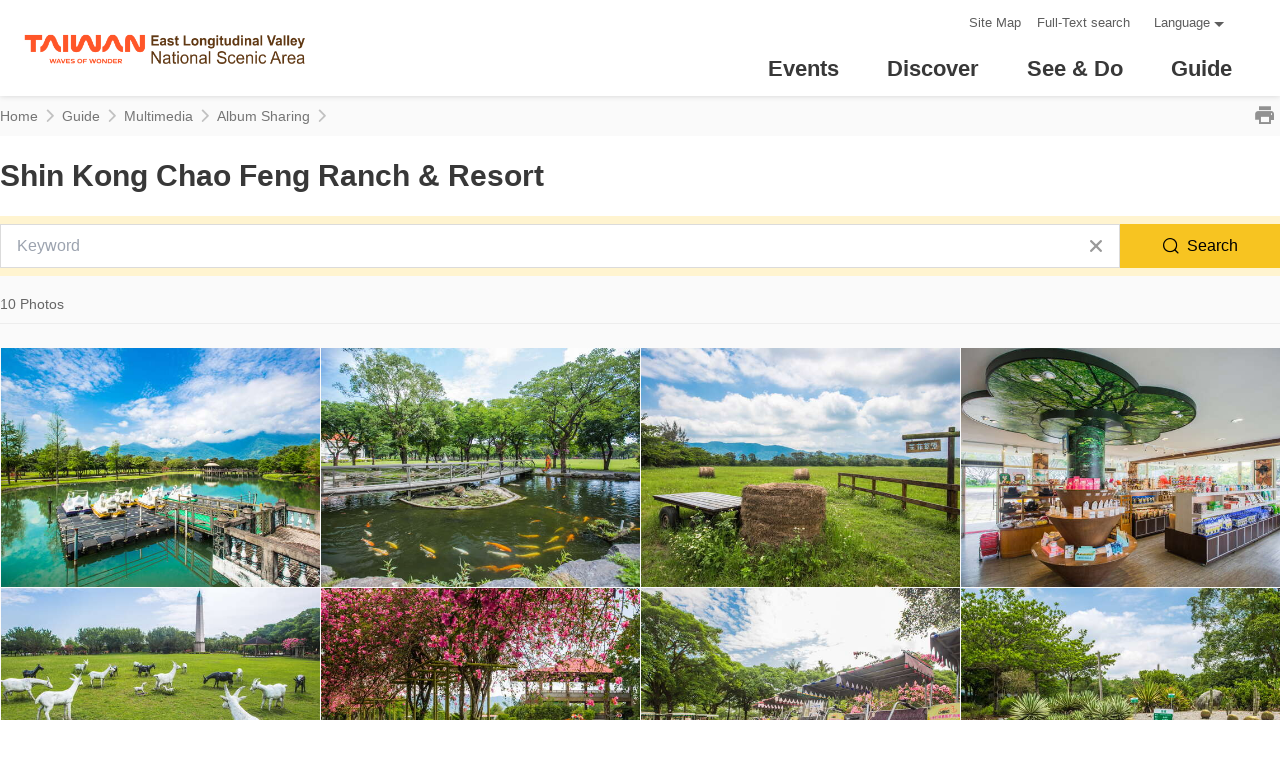

--- FILE ---
content_type: text/html; charset=utf-8
request_url: https://www.erv-nsa.gov.tw/en/service/album/1599
body_size: 3184
content:
<!DOCTYPE html><html lang=en class=no-js><head><script>document.getElementsByTagName("html")[0].setAttribute('class','');</script><meta charset=utf-8><meta name=viewport content="width=device-width, initial-scale=1.0, user-scalable=0"><meta name=format-detection content="telephone=no"><meta name=keyword content=""><meta name=subject content="Album Sharing: Shin Kong Chao Feng Ranch &amp; Resort"><meta name=language content=en><meta name=owner content="East Longitudinal Valley National Scenic Area Headquarters"><meta name=coverage content=Worldwide><meta name=distribution content=Global><meta name=rating content=General><meta property=og:title content="Album Sharing: Shin Kong Chao Feng Ranch &amp; Resort"><meta property=og:type content=website><meta property=og:site_name content="East Longitudinal Valley National Scenic Area"><meta property=og:description content="East Longitudinal Valley Website"><meta property=og:url content="https://www.erv-nsa.gov.tw/en/service/album/1599?page=1"><meta property=og:locale content=zh_TW><meta name=twitter:site content="East Longitudinal Valley National Scenic Area"><meta name=twitter:creator content="East Longitudinal Valley National Scenic Area"><meta name=twitter:title content="Album Sharing: Shin Kong Chao Feng Ranch &amp; Resort"><meta name=twitter:description content="East Longitudinal Valley Website"><meta name=DC.Title content="Album Sharing: Shin Kong Chao Feng Ranch &amp; Resort"><meta name=DC.Subject content="Album Sharing: Shin Kong Chao Feng Ranch &amp; Resort"><meta name=DC.Creator content="East Longitudinal Valley National Scenic Area"><meta name=DC.Description content="East Longitudinal Valley Website"><meta name=DC.Publisher content="East Longitudinal Valley National Scenic Area"><meta name=DC.Contributor content="East Longitudinal Valley National Scenic Area"><meta name=DC.Date content=2026-01-24><meta name=DC.Type content=網站資訊><meta name=DC.Identifier content=A15010300H><meta name=DC.Format content=""><meta name=DC.Relation content=""><meta name=DC.Source content="East Longitudinal Valley National Scenic Area"><meta name=DC.Language content=en><meta name=DC.Coverage.t.min content=2012-01-01><meta name=DC.Coverage.t.max content=2025-12-24><meta name=DC.Rights content="East Longitudinal Valley National Scenic Area"><meta name=DC.CategoryTheme content=""><meta name=DC.CategoryCake content=""><meta name=DC.CategoryService content=""><meta name=DC.Keywords content=""><link rel=apple-touch-icon sizes=76x76 href=/Content/favicons/apple-touch-icon.png><link rel=icon type=image/png href=/Content/favicons/favicon-32x32.png sizes=32x32><link rel=icon type=image/png href=/Content/favicons/android-chrome-96x96.png sizes=96x96><link rel=icon type=image/png href=/Content/favicons/favicon-16x16.png sizes=16x16><meta name=msapplication-TileColor content=#2d89ef><meta name=msapplication-TileImage content=/Content/favicons/mstile-150x150.png><meta name=theme-color content=#ffffff><title>Album Sharing: Shin Kong Chao Feng Ranch &amp; Resort－East Longitudinal Valley National Scenic Area</title><link href=/Content/css/all.css rel=stylesheet><link rel=stylesheet href=/content/css/sweetalert.css><link rel=stylesheet href=/content/css/layout-new.css><link rel=stylesheet href=/content/css/photoswipe.css><script>(function(w,d,s,l,i){w[l]=w[l]||[];w[l].push({'gtm.start':new Date().getTime(),event:'gtm.js'});var f=d.getElementsByTagName(s)[0],j=d.createElement(s),dl=l!='dataLayer'?'&l='+l:'';j.async=true;j.src='https://www.googletagmanager.com/gtm.js?id='+i+dl;f.parentNode.insertBefore(j,f);})(window,document,'script','dataLayer','GTM-TT24S2J');</script><body class="foreign en" data-root="/" data-lang=en><noscript><iframe src="https://www.googletagmanager.com/ns.html?id=GTM-TT24S2J" height=0 width=0 style=display:none;visibility:hidden aria-hidden=true title="Google Tag Manager"></iframe></noscript><a href=#main-content class="acc-show-at-focus js-scroll-anchor" title="Go to the content anchor">Go to the content anchor</a> <a id=top class=anchor-fix title=Anchor tabindex=-1>Anchor</a><div class="main-container new-2023 pt-7 pt-xl-12"><noscript><div class="mt-7 mt-xl-13 bg-light text-secondary p-2 fz-20px font-weight-bold text-center position-relative z-100">JavaScript is disabled on your browser. Please enable JavaScript on your browser or upgrade to a JavaScript-capable browser to browse for this website.</div></noscript><div id=header-root></div><main class=page-content-wrapper><div class=breadcrumb data-path="Home>Guide>Multimedia>Album Sharing"><a class=brick href=javascript:void(0) accesskey=C title="Content anchor (C)">:::</a> <a href=/en class=unit title=Home>Home</a> <span class=unit>Guide</span> <span class="unit last">Multimedia</span> <a href=/en/service/albumlist class=unit title="Album Sharing">Album Sharing</a> <button class=btn-print title=Print id=btn-print>Print</button></div><div class=page-content><a class=anchor-fix id=main-content tabindex=-1 title=Anchor>Anchor</a><section class=unit-title-blk><h2 class=unit-title>Shin Kong Chao Feng Ranch &amp; Resort</h2></section><div class="condition-search-blk only-keyword" id=condition-search-blk><div class=expend-wrapper><form class=condition-search-form action=/en/service/querygallery method=post><input name=__RequestVerificationToken type=hidden value=bzfeIGZ7nXpRXeKSUfOJIYzAaFDBXskz3L7S-1UzC9TkkDWhvOsDeug9Uq0qb9grlJhPYiYcwfgRM8Pi4ngG7X-3udmdzi9R514t7eoNKEw1> <input type=hidden name=categoryId value=1599><div class="item-row row-keyword"><label for=keyword class=label>Keyword</label> <input class=text-ipt type=text id=keyword name=query autocomplete=off placeholder=Keyword></div><div class="item-row row-button"><button class=btn-search-clear type=reset title="Clear All">Clear All</button> <button class="btn-search-submit album" title=Search>Search</button></div></form></div></div><div class=total-nums-blk><p class=nums>10 Photos</div><ul class=photo-tile-list><li class=item><a class="js-photoswipe-item link" href=/image/11806/1024x768 title="Shin Kong Chao Feng Ranch &amp; Resort" data-rel=photoswipe[photo] data-size=1620x1080 target=_blank> <span class=thumb-frame> <img data-src=/image/11806/640x480 class="thumb lazy" alt=""><noscript><img src=/image/11806/640x480 class=thumb alt=""></noscript></span><div class=sr-only>Shin Kong Chao Feng Ranch &amp; Resort</div></a><li class=item><a class="js-photoswipe-item link" href=/image/11804/1024x768 title="Shin Kong Chao Feng Ranch &amp; Resort" data-rel=photoswipe[photo] data-size=1620x1080 target=_blank> <span class=thumb-frame> <img data-src=/image/11804/640x480 class="thumb lazy" alt=""><noscript><img src=/image/11804/640x480 class=thumb alt=""></noscript></span><div class=sr-only>Shin Kong Chao Feng Ranch &amp; Resort</div></a><li class=item><a class="js-photoswipe-item link" href=/image/11803/1024x768 title="Shin Kong Chao Feng Ranch &amp; Resort" data-rel=photoswipe[photo] data-size=1620x1080 target=_blank> <span class=thumb-frame> <img data-src=/image/11803/640x480 class="thumb lazy" alt=""><noscript><img src=/image/11803/640x480 class=thumb alt=""></noscript></span><div class=sr-only>Shin Kong Chao Feng Ranch &amp; Resort</div></a><li class=item><a class="js-photoswipe-item link" href=/image/11799/1024x768 title="Shin Kong Chao Feng Ranch &amp; Resort" data-rel=photoswipe[photo] data-size=1620x1080 target=_blank> <span class=thumb-frame> <img data-src=/image/11799/640x480 class="thumb lazy" alt=""><noscript><img src=/image/11799/640x480 class=thumb alt=""></noscript></span><div class=sr-only>Shin Kong Chao Feng Ranch &amp; Resort</div></a><li class=item><a class="js-photoswipe-item link" href=/image/11794/1024x768 title="Shin Kong Chao Feng Ranch &amp; Resort" data-rel=photoswipe[photo] data-size=1620x1080 target=_blank> <span class=thumb-frame> <img data-src=/image/11794/640x480 class="thumb lazy" alt=""><noscript><img src=/image/11794/640x480 class=thumb alt=""></noscript></span><div class=sr-only>Shin Kong Chao Feng Ranch &amp; Resort</div></a><li class=item><a class="js-photoswipe-item link" href=/image/11791/1024x768 title="Shin Kong Chao Feng Ranch &amp; Resort" data-rel=photoswipe[photo] data-size=1620x1080 target=_blank> <span class=thumb-frame> <img data-src=/image/11791/640x480 class="thumb lazy" alt=""><noscript><img src=/image/11791/640x480 class=thumb alt=""></noscript></span><div class=sr-only>Shin Kong Chao Feng Ranch &amp; Resort</div></a><li class=item><a class="js-photoswipe-item link" href=/image/11790/1024x768 title="Shin Kong Chao Feng Ranch &amp; Resort" data-rel=photoswipe[photo] data-size=1620x1080 target=_blank> <span class=thumb-frame> <img data-src=/image/11790/640x480 class="thumb lazy" alt=""><noscript><img src=/image/11790/640x480 class=thumb alt=""></noscript></span><div class=sr-only>Shin Kong Chao Feng Ranch &amp; Resort</div></a><li class=item><a class="js-photoswipe-item link" href=/image/11789/1024x768 title="Shin Kong Chao Feng Ranch &amp; Resort" data-rel=photoswipe[photo] data-size=1620x1080 target=_blank> <span class=thumb-frame> <img data-src=/image/11789/640x480 class="thumb lazy" alt=""><noscript><img src=/image/11789/640x480 class=thumb alt=""></noscript></span><div class=sr-only>Shin Kong Chao Feng Ranch &amp; Resort</div></a><li class=item><a class="js-photoswipe-item link" href=/image/11788/1024x768 title="Shin Kong Chao Feng Ranch &amp; Resort" data-rel=photoswipe[photo] data-size=1920x1079 target=_blank> <span class=thumb-frame> <img data-src=/image/11788/640x480 class="thumb lazy" alt=""><noscript><img src=/image/11788/640x480 class=thumb alt=""></noscript></span><div class=sr-only>Shin Kong Chao Feng Ranch &amp; Resort</div></a><li class=item><a class="js-photoswipe-item link" href=/image/11787/1024x768 title="Shin Kong Chao Feng Ranch &amp; Resort" data-rel=photoswipe[photo] data-size=1620x1080 target=_blank> <span class=thumb-frame> <img data-src=/image/11787/640x480 class="thumb lazy" alt=""><noscript><img src=/image/11787/640x480 class=thumb alt=""></noscript></span><div class=sr-only>Shin Kong Chao Feng Ranch &amp; Resort</div></a></ul><div class=page-bar><div class="blk prev-blk"><a class="first-page disabled" href=javascript:void(0) title=First>First</a> <a class="prev-page disabled" href=javascript:void(0) title=Previous>Previous</a></div><div class="blk page-link"><span class=current>1</span></div><div class="blk next-blk"><a class="next-page disabled" href=javascript:void(0) title=Next>Next</a> <a class="last-page disabled" href=javascript:void(0) title=Lastest>Lastest</a></div></div></div></main><div class=pswp tabindex=-1 role=dialog aria-hidden=true><div class=pswp__bg></div><div class=pswp__scroll-wrap><div class=pswp__container><div class=pswp__item></div><div class=pswp__item></div><div class=pswp__item></div></div><div class="pswp__ui pswp__ui--hidden"><div class=pswp__top-bar><div class=pswp__counter></div><button class="pswp__button pswp__button--close" title="Close (Esc)"> <span class=text-hide>Close (Esc)</span> </button> <button class="pswp__button pswp__button--share" title=Share> <span class=text-hide>Share</span> </button> <button class="pswp__button pswp__button--fs" title="Toggle fullscreen"> <span class=text-hide>Toggle fullscreen</span> </button> <button class="pswp__button pswp__button--zoom" title="Zoom in/out"> <span class=text-hide>Zoom in/out</span> </button><div class=pswp__preloader><div class=pswp__preloader__icn><div class=pswp__preloader__cut><div class=pswp__preloader__donut></div></div></div></div></div><div class="pswp__share-modal pswp__share-modal--hidden pswp__single-tap"><div class=pswp__share-tooltip></div></div><button class="pswp__button pswp__button--arrow--left" title="Previous (arrow left)"> <span class=text-hide>Previous (arrow left)</span> </button> <button class="pswp__button pswp__button--arrow--right" title="Next (arrow right)"> <span class=text-hide>Next (arrow right)</span> </button><div class=pswp__caption><div class=pswp__caption__center></div></div></div></div></div><div id=app-root></div><div id=footer-root></div></div><a href=#top class="btn-back-to-top js-scroll-anchor hover-primary" id=back-to-top title="Back to the top of page">Top</a><script src=https://www.google.com/recaptcha/api.js></script><script>var GOOGLE_Recaptcha_KEY="6LfCGF8UAAAAAB7VJrXPDhutfWgYFJKTrjCAB1Hs";</script><script>var IS_A11Y=true;</script><script src=/Scripts/_scripts.js></script><script src=/scripts/alone/react/app-2d408510833c42225e93.js></script><script src=/scripts/alone/photoswipe.min.js></script><script src=/scripts/alone/photoswipe-ui-default.min.js></script><script src=/scripts/alone/photoswipe-use.min.js></script><script src=/Scripts/alone/sweet-alert.min.js></script>

--- FILE ---
content_type: text/html; charset=utf-8
request_url: https://www.erv-nsa.gov.tw/en/opendata/news
body_size: 7209
content:
{"success":true,"data":[{"id":6996,"priority":0,"alias":"","lang":"en","name":"Happiness from Hualien–Taitung! 1+1 Happiness Accommodation Special Launches with a Warm Heart. The East of Taiwan Invites You to Rediscover the Smile of Hualien and Taitung.","summary":"","content":null,"thumb":"https://www.erv-nsa.gov.tw/image/76687/480x360","url":"https://www.erv-nsa.gov.tw/en/event/news/6996","categories":[347],"date_posted":"2025-11-01T09:00:00","date_modified":"2025-11-12T14:58:48.453","display_mode":0,"date_begin":"2025-10-31T00:00:00","date_end":"2025-10-31T23:59:59","hits":155,"recommand":true},{"id":6981,"priority":999,"alias":"","lang":"en","name":"Hualien–Taitung Brands Gather at Huashan to Showcase Their Charm! The “2025 Regional Tourism Alliance Market – East of Taiwan Theme Day” Invites You to Experience the Laid-Back Hualien–Taitung Vibe and Discover Fresh New Travel Inspirations!","summary":"","content":null,"thumb":"https://www.erv-nsa.gov.tw/image/76551/480x360","url":"https://www.erv-nsa.gov.tw/en/event/news/6981","categories":[347],"date_posted":"2025-10-17T00:00:00","date_modified":"2025-10-27T12:25:20.87","display_mode":0,"date_begin":"2025-10-17T00:00:00","date_end":"2025-10-17T23:59:59","hits":914,"recommand":false},{"id":6974,"priority":999,"alias":"","lang":"en","name":"2025 Taste of Indigenous Cuisines: The Journey to Tribal Villages Inviting You to Step into Tribal Villages and Savor the Local Flavors Preserved in Their Culinary Traditions","summary":"","content":null,"thumb":"https://www.erv-nsa.gov.tw/image/76463/480x360","url":"https://www.erv-nsa.gov.tw/en/event/news/6974","categories":[347],"date_posted":"2025-09-26T00:00:00","date_modified":"2025-10-20T11:26:21.887","display_mode":0,"date_begin":"2025-09-26T00:00:00","date_end":"2025-09-26T23:59:59","hits":299,"recommand":false},{"id":6937,"priority":999,"alias":"","lang":"en","name":"“2025–2026 Taiwan Hot Springs” Grand Launch – Let’s Take Hot Spring Island Tours!","summary":"","content":null,"thumb":"https://www.erv-nsa.gov.tw/image/76350/480x360","url":"https://www.erv-nsa.gov.tw/en/event/news/6937","categories":[347],"date_posted":"2025-09-06T00:00:00","date_modified":"2025-09-16T11:49:24.84","display_mode":0,"date_begin":"2025-09-15T00:00:00","date_end":"2025-09-15T23:59:59","hits":1871,"recommand":false},{"id":6883,"priority":999,"alias":"","lang":"en","name":"Showcasing the Tribal Flavors of Mountain and Sea under the Theme of “Preservation”–East Longitudinal Valley Festival: Tribal Food Paradise Officially Launches!","summary":"","content":null,"thumb":"https://www.erv-nsa.gov.tw/image/76098/480x360","url":"https://www.erv-nsa.gov.tw/en/event/news/6883","categories":[347],"date_posted":"2025-07-22T12:00:00","date_modified":"2025-09-16T14:04:18.65","display_mode":0,"date_begin":"2025-07-22T00:00:00","date_end":"2025-07-22T23:59:59","hits":507,"recommand":false},{"id":6804,"priority":999,"alias":"","lang":"en","name":"What Is a Dummy Account ?","summary":"","content":null,"thumb":"https://www.erv-nsa.gov.tw/image/75743/480x360","url":"https://www.erv-nsa.gov.tw/en/event/news/6804","categories":[532],"date_posted":"2025-04-22T00:00:00","date_modified":"2025-04-22T10:53:55.45","display_mode":0,"date_begin":"2025-04-22T00:00:00","date_end":"2025-04-22T23:59:59","hits":885,"recommand":false},{"id":6743,"priority":999,"alias":"","lang":"en","name":"Smart Tourism, Innovative Services Discover New Photo Spots in Taiwan's East Longitudinal Valley this CNY Holiday Timeless Landscape, Modern Experience","summary":"","content":null,"thumb":"https://www.erv-nsa.gov.tw/image/75403/480x360","url":"https://www.erv-nsa.gov.tw/en/event/news/6743","categories":[347],"date_posted":"2025-01-22T08:00:00","date_modified":"2025-04-18T09:31:28.68","display_mode":0,"date_begin":"2025-01-21T00:00:00","date_end":"2025-01-21T23:59:59","hits":837,"recommand":false},{"id":6681,"priority":999,"alias":"","lang":"en","name":"Eastern Region session of the 2024 Regional Tourist Alliance Market Day concludes successfully with more than 30,000 visitors to the three-day event!","summary":"","content":null,"thumb":"https://www.erv-nsa.gov.tw/image/75098/480x360","url":"https://www.erv-nsa.gov.tw/en/event/news/6681","categories":[347],"date_posted":"2024-10-27T00:00:00","date_modified":"2025-01-21T11:38:17.927","display_mode":0,"date_begin":"2024-10-28T00:00:00","date_end":"2024-10-28T23:59:59","hits":917,"recommand":false},{"id":6639,"priority":999,"alias":"","lang":"en","name":"2024 Taste of Indigenous Cuisines: The Journey to Tribal Villages – Moonlight Edition Dine under the moonlight in the healing nature","summary":"","content":null,"thumb":"https://www.erv-nsa.gov.tw/image/74837/480x360","url":"https://www.erv-nsa.gov.tw/en/event/news/6639","categories":[347],"date_posted":"2024-09-06T00:00:00","date_modified":"2024-09-25T02:37:47.937","display_mode":0,"date_begin":"2024-09-06T00:00:00","date_end":"2024-09-06T23:59:59","hits":664,"recommand":false},{"id":6609,"priority":999,"alias":"","lang":"en","name":"ALL FOR 1, ONE HEALTH FOR ALL_Prevention of Rabies","summary":"","content":null,"thumb":"https://www.erv-nsa.gov.tw/image/74757/480x360","url":"https://www.erv-nsa.gov.tw/en/event/news/6609","categories":[302],"date_posted":"2024-08-06T00:00:00","date_modified":"2024-08-06T10:25:07.913","display_mode":0,"date_begin":"2024-08-06T00:00:00","date_end":"2024-08-06T23:59:59","hits":803,"recommand":false},{"id":6593,"priority":999,"alias":"","lang":"en","name":"The East Longitudinal Valley Grand Camping – A two-day carnival is to be launched!","summary":"","content":null,"thumb":"https://www.erv-nsa.gov.tw/image/74704/480x360","url":"https://www.erv-nsa.gov.tw/en/event/news/6593","categories":[347],"date_posted":"2024-07-16T00:00:00","date_modified":"2025-06-24T15:01:05.053","display_mode":0,"date_begin":"2024-07-16T00:00:00","date_end":"2024-07-16T23:59:59","hits":733,"recommand":false},{"id":6584,"priority":999,"alias":"","lang":"en","name":"Early-bird offers for the '2024 East Longitudinal Valley Festival: Tribal Food Paradise' begin on July 11! This summer, immerse yourself in the gentle tribal harmony of the East Longitudinal Valley!","summary":"","content":null,"thumb":"https://www.erv-nsa.gov.tw/image/74588/480x360","url":"https://www.erv-nsa.gov.tw/en/event/news/6584","categories":[347],"date_posted":"2024-07-11T12:30:00","date_modified":"2024-12-16T17:56:59.243","display_mode":0,"date_begin":"2024-07-08T00:00:00","date_end":"2024-07-08T23:59:59","hits":926,"recommand":false},{"id":6578,"priority":999,"alias":"","lang":"en","name":"Tour the hot springs of the East Longitudinal Valley and enjoy offers by paying cashless !","summary":"","content":null,"thumb":"https://www.erv-nsa.gov.tw/image/74558/480x360","url":"https://www.erv-nsa.gov.tw/en/event/news/6578","categories":[347],"date_posted":"2024-07-03T00:00:00","date_modified":"2025-07-12T16:30:08.793","display_mode":0,"date_begin":"2024-07-03T00:00:00","date_end":"2024-07-03T23:59:59","hits":1614,"recommand":false},{"id":6498,"priority":999,"alias":"","lang":"en","name":"A \"Therapeutic Encounter\" in the Spring Night! Welcome to the Firefly Viewing at Liyu Lake!","summary":"","content":null,"thumb":"https://www.erv-nsa.gov.tw/image/74063/480x360","url":"https://www.erv-nsa.gov.tw/en/event/news/6498","categories":[347],"date_posted":"2024-03-19T00:00:00","date_modified":"2025-05-23T01:12:52.767","display_mode":0,"date_begin":"2024-03-19T00:00:00","date_end":"2024-05-13T00:00:00","hits":1607,"recommand":false},{"id":6397,"priority":999,"alias":"","lang":"en","name":"2024 World Indigenous Tourism Summit in Taiwan","summary":"","content":null,"thumb":"https://www.erv-nsa.gov.tw/image/73493/480x360","url":"https://www.erv-nsa.gov.tw/en/event/news/6397","categories":[],"date_posted":"2023-11-02T00:00:00","date_modified":"2023-11-03T16:38:47.077","display_mode":0,"date_begin":"2023-11-02T00:00:00","date_end":"2023-11-02T23:59:59","hits":1037,"recommand":false},{"id":6389,"priority":999,"alias":"","lang":"en","name":"2023 East of Taiwan Tourism Union Achievements Exhibition is brought to Huashan straight from the origin. All are welcome!","summary":"","content":null,"thumb":"https://www.erv-nsa.gov.tw/image/73404/480x360","url":"https://www.erv-nsa.gov.tw/en/event/news/6389","categories":[347],"date_posted":"2023-10-20T09:00:00","date_modified":"2024-01-30T06:19:06.733","display_mode":0,"date_begin":"2023-10-11T00:00:00","date_end":"2023-10-11T23:59:59","hits":1324,"recommand":false},{"id":6372,"priority":999,"alias":"","lang":"en","name":"Time For Taiwan","summary":"","content":null,"thumb":"https://www.erv-nsa.gov.tw/content/images/not-found/lon-4to3.jpg","url":"https://www.erv-nsa.gov.tw/en/event/news/6372","categories":[],"date_posted":"2023-10-11T10:30:00","date_modified":"2024-02-01T07:15:25.823","display_mode":0,"date_begin":"2023-10-11T00:00:00","date_end":"2023-10-11T23:59:59","hits":1133,"recommand":false},{"id":6364,"priority":999,"alias":"","lang":"en","name":"\"2023 Taste of Indigenous Cuisines: The Journey to Tribal Villages\" Inviting International Travelers to Explore Authentic Tribal Culinary Culture.","summary":"","content":null,"thumb":"https://www.erv-nsa.gov.tw/image/73190/480x360","url":"https://www.erv-nsa.gov.tw/en/event/news/6364","categories":[347],"date_posted":"2023-09-27T00:00:00","date_modified":"2025-02-25T13:41:39.847","display_mode":0,"date_begin":"2023-09-27T00:00:00","date_end":"2023-09-27T23:59:59","hits":1138,"recommand":false},{"id":6352,"priority":999,"alias":"","lang":"en","name":"Taste of Native Cuisines: The Journey to Tribal Villages, Tickets Now Available for Purchase.","summary":"","content":null,"thumb":"https://www.erv-nsa.gov.tw/image/73110/480x360","url":"https://www.erv-nsa.gov.tw/en/event/news/6352","categories":[347],"date_posted":"2023-09-23T08:00:00","date_modified":"2023-10-27T10:10:50.78","display_mode":0,"date_begin":"2023-09-21T00:00:00","date_end":"2023-09-21T23:59:59","hits":1067,"recommand":false},{"id":6353,"priority":999,"alias":"","lang":"en","name":"Slow Traveling along the East Valley Biking Itinerary special promotion at 2023 Taipei Autumn International Travel Fair.","summary":"","content":null,"thumb":"https://www.erv-nsa.gov.tw/image/73116/480x360","url":"https://www.erv-nsa.gov.tw/en/event/news/6353","categories":[347],"date_posted":"2023-09-22T12:00:00","date_modified":"2023-09-28T18:46:36.17","display_mode":0,"date_begin":"2023-09-21T00:00:00","date_end":"2023-09-21T23:59:59","hits":1020,"recommand":false},{"id":6347,"priority":999,"alias":"","lang":"en","name":"Wondering what to do during the Mid-Autumn Festival holidays? Paper Windmill Theatre's \"Wu Song Fights a Tiger\" will be staged in Luye on September 30!","summary":"","content":null,"thumb":"https://www.erv-nsa.gov.tw/image/73095/480x360","url":"https://www.erv-nsa.gov.tw/en/event/news/6347","categories":[347],"date_posted":"2023-09-20T00:00:00","date_modified":"2023-09-26T17:11:44.633","display_mode":0,"date_begin":"2023-09-20T00:00:00","date_end":"2023-09-20T23:59:59","hits":1124,"recommand":false},{"id":6225,"priority":999,"alias":"","lang":"en","name":"Bike Ride with Dancing Fireflies at Liyu Lake.The 2023 Liyu Lake Firefly Festival kicks off on April 7th!","summary":"","content":null,"thumb":"https://www.erv-nsa.gov.tw/image/72071/480x360","url":"https://www.erv-nsa.gov.tw/en/event/news/6225","categories":[347],"date_posted":"2023-04-12T00:00:00","date_modified":"2023-09-25T10:33:46.62","display_mode":0,"date_begin":"2023-03-17T00:00:00","date_end":"2023-05-06T23:59:59","hits":1633,"recommand":false},{"id":6175,"priority":999,"alias":"","lang":"en","name":"East of Taiwn｜恩典與歡慶｜Grace and Celebration｜恵みと祝い｜은혜와 축하","summary":"","content":null,"thumb":"https://www.erv-nsa.gov.tw/content/images/not-found/lon-4to3.jpg","url":"https://www.erv-nsa.gov.tw/en/event/news/6175","categories":[],"date_posted":"2023-01-10T00:00:00","date_modified":"2023-09-25T10:34:11.51","display_mode":0,"date_begin":"2023-01-10T00:00:00","date_end":"2023-01-10T23:59:59","hits":2433,"recommand":false},{"id":6029,"priority":999,"alias":"","lang":"en","name":"Ride a bike through the East Longitudinal Valley like a breeze! Enjoy your summer vacation with the new cycling tours!","summary":"","content":null,"thumb":"https://www.erv-nsa.gov.tw/image/70917/480x360","url":"https://www.erv-nsa.gov.tw/en/event/news/6029","categories":[347],"date_posted":"2022-07-08T00:00:00","date_modified":"2023-09-25T10:37:09.277","display_mode":0,"date_begin":"2022-07-08T00:00:00","date_end":"2022-07-08T23:59:59","hits":2038,"recommand":false},{"id":5972,"priority":999,"alias":"","lang":"en","name":"The starry sky of the East Longitudinal Valley is delivered to your screen by the 4K-quality Liushishi Mountain Live Cam.","summary":"","content":null,"thumb":"https://www.erv-nsa.gov.tw/image/70386/480x360","url":"https://www.erv-nsa.gov.tw/en/event/news/5972","categories":[347],"date_posted":"2022-04-20T00:00:00","date_modified":"2023-09-25T10:39:11.747","display_mode":0,"date_begin":"2022-04-13T00:00:00","date_end":"2022-04-13T23:59:59","hits":3532,"recommand":false},{"id":5962,"priority":999,"alias":"","lang":"en","name":"The same spirit of guardianship conveyed in different missions. Zhongxing Post in Luye Township, Taitung County is reborn.","summary":"","content":null,"thumb":"https://www.erv-nsa.gov.tw/image/70174/480x360","url":"https://www.erv-nsa.gov.tw/en/event/news/5962","categories":[347],"date_posted":"2022-04-11T00:00:00","date_modified":"2023-09-25T10:40:39.153","display_mode":0,"date_begin":"2022-04-11T00:00:00","date_end":"2022-04-11T23:59:59","hits":3140,"recommand":false},{"id":5937,"priority":999,"alias":"","lang":"en","name":"Linrong Recreational Area is transformed and given a new beginning – Hakka Station of the slow town of Fenglin is opened for trial operation.","summary":"","content":null,"thumb":"https://www.erv-nsa.gov.tw/image/70008/480x360","url":"https://www.erv-nsa.gov.tw/en/event/news/5937","categories":[347],"date_posted":"2022-03-22T00:00:00","date_modified":"2023-09-25T10:41:36.073","display_mode":0,"date_begin":"2022-03-22T00:00:00","date_end":"2022-03-22T23:59:59","hits":3188,"recommand":false},{"id":3839,"priority":999,"alias":"","lang":"en","name":"Travelling around East Longitudinal Valley at ease - Top-grade public toilets offer the best experience.","summary":"","content":null,"thumb":"https://www.erv-nsa.gov.tw/image/59307/480x360","url":"https://www.erv-nsa.gov.tw/en/event/news/3839","categories":[347],"date_posted":"2021-12-23T00:00:00","date_modified":"2023-09-25T10:43:17.467","display_mode":0,"date_begin":"2022-01-03T00:00:00","date_end":"2022-01-03T23:59:59","hits":2294,"recommand":false},{"id":3837,"priority":999,"alias":"","lang":"en","name":"Who's the lucky one?Enjoy hot springs with the quintuple and domestic travel stimulus vouchers.Win iPhone13 and hotel vouchers!","summary":"","content":null,"thumb":"https://www.erv-nsa.gov.tw/image/59304/480x360","url":"https://www.erv-nsa.gov.tw/en/event/news/3837","categories":[347],"date_posted":"2021-12-17T00:00:00","date_modified":"2022-01-03T12:06:33.047","display_mode":0,"date_begin":"2022-01-03T00:00:00","date_end":"2022-01-03T23:59:59","hits":2379,"recommand":false},{"id":3836,"priority":999,"alias":"","lang":"en","name":"Creating a sustainable brand for tribal tourism, the East Longitudinal Valley National Scenic Area Headquarters, Tourism Administration, MOTC won the 4th Government Service Award.","summary":"","content":null,"thumb":"https://www.erv-nsa.gov.tw/image/59293/480x360","url":"https://www.erv-nsa.gov.tw/en/event/news/3836","categories":[347],"date_posted":"2021-12-14T00:00:00","date_modified":"2023-09-25T10:46:00.183","display_mode":0,"date_begin":"2022-01-03T00:00:00","date_end":"2022-01-03T23:59:59","hits":2571,"recommand":false},{"id":3819,"priority":999,"alias":"","lang":"en","name":"“East Longitudinal Valley Tour” awarded Good Design Award 2021's Initiative and Activity for Region","summary":"","content":null,"thumb":"https://www.erv-nsa.gov.tw/image/58908/480x360","url":"https://www.erv-nsa.gov.tw/en/event/news/3819","categories":[302],"date_posted":"2021-11-26T00:00:00","date_modified":"2023-09-25T10:49:04.373","display_mode":0,"date_begin":"2021-11-27T00:00:00","date_end":"2021-11-27T23:59:59","hits":2074,"recommand":false},{"id":3761,"priority":999,"alias":"","lang":"en","name":"Four Taiwan Tourist Shuttle ticket packages for Hualien go on sale on August 11.","summary":"","content":null,"thumb":"https://www.erv-nsa.gov.tw/image/48033/480x360","url":"https://www.erv-nsa.gov.tw/en/event/news/3761","categories":[347],"date_posted":"2021-08-10T00:00:00","date_modified":"2023-03-01T12:22:48.607","display_mode":0,"date_begin":"2021-08-18T00:00:00","date_end":"2021-08-18T23:59:59","hits":4831,"recommand":false},{"id":3760,"priority":999,"alias":"","lang":"en","name":"Covid-19 prevention comes first – the Cycling in East Rift Valley event is cancelled.","summary":"","content":null,"thumb":"https://www.erv-nsa.gov.tw/content/images/not-found/lon-4to3.jpg","url":"https://www.erv-nsa.gov.tw/en/event/news/3760","categories":[347],"date_posted":"2021-07-30T00:00:00","date_modified":"2023-03-01T12:23:41.497","display_mode":0,"date_begin":"2021-08-18T00:00:00","date_end":"2021-08-18T23:59:59","hits":2303,"recommand":false},{"id":3729,"priority":999,"alias":"","lang":"en","name":"On May 15, the Central Epidemic Command Center (CECC) announced that, in order to prevent large-scale community transmission","summary":"","content":null,"thumb":"https://www.erv-nsa.gov.tw/content/images/not-found/lon-4to3.jpg","url":"https://www.erv-nsa.gov.tw/en/event/news/3729","categories":[302],"date_posted":"2021-05-26T00:00:00","date_modified":"2021-06-04T10:06:23.243","display_mode":0,"date_begin":"2021-06-04T00:00:00","date_end":"2021-06-04T23:59:59","hits":2882,"recommand":false},{"id":3690,"priority":999,"alias":"","lang":"en","name":"\"East Rift Valley Festival - Tribal Food Paradise\" 3D Tribal Food Tour 🍁","summary":"","content":null,"thumb":"https://www.erv-nsa.gov.tw/image/36768/480x360","url":"https://www.erv-nsa.gov.tw/en/event/news/3690","categories":[347],"date_posted":"2021-03-09T00:00:00","date_modified":"2021-03-25T16:36:45.947","display_mode":0,"date_begin":"2021-03-15T00:00:00","date_end":"2021-04-04T23:59:59","hits":2863,"recommand":false},{"id":3689,"priority":999,"alias":"","lang":"en","name":"Registration for \"2021 Liyu Lake Fireflies Festival\" starts on March 11th!","summary":"","content":null,"thumb":"https://www.erv-nsa.gov.tw/image/36752/480x360","url":"https://www.erv-nsa.gov.tw/en/event/news/3689","categories":[347],"date_posted":"2021-03-09T00:00:00","date_modified":"2021-03-25T16:27:25.273","display_mode":0,"date_begin":"2021-03-09T00:00:00","date_end":"2021-05-08T23:59:59","hits":3556,"recommand":false},{"id":3688,"priority":999,"alias":"","lang":"en","name":"2021: Year of Cycling Tourism - Le Cordon Bleu Chef goes to the countryside. East Rift Valley Township Cycling Tour registration starts","summary":"","content":null,"thumb":"https://www.erv-nsa.gov.tw/image/36758/480x360","url":"https://www.erv-nsa.gov.tw/en/event/news/3688","categories":[347],"date_posted":"2021-03-06T00:00:00","date_modified":"2021-03-25T16:37:09.477","display_mode":0,"date_begin":"2021-03-06T00:00:00","date_end":"2021-09-11T23:59:59","hits":3560,"recommand":false},{"id":3661,"priority":999,"alias":"","lang":"en","name":"Signing of Fenghuang Villa PPIP (Fenghuang Villa Private Participation in Infrastructure Project) to establish a holiday and leisure park for in-depth and slow travel.","summary":"","content":null,"thumb":"https://www.erv-nsa.gov.tw/image/26339/480x360","url":"https://www.erv-nsa.gov.tw/en/event/news/3661","categories":[347],"date_posted":"2021-02-22T12:00:00","date_modified":"2023-03-01T12:24:31.043","display_mode":0,"date_begin":"2021-02-26T00:00:00","date_end":"2021-02-26T23:59:59","hits":1790,"recommand":false},{"id":3658,"priority":999,"alias":"","lang":"en","name":"“Paddy Field Painting Festival - Harvest Party” Invites you to embrace the paddy field","summary":"","content":null,"thumb":"https://www.erv-nsa.gov.tw/image/26324/480x360","url":"https://www.erv-nsa.gov.tw/en/event/news/3658","categories":[347],"date_posted":"2021-01-21T12:00:00","date_modified":"2023-03-01T12:25:23.153","display_mode":0,"date_begin":"2021-02-24T00:00:00","date_end":"2021-02-24T23:59:59","hits":1839,"recommand":false},{"id":3597,"priority":999,"alias":"","lang":"en","name":"Gathering of the Liyu Lake Pixies on Halloween: Learn the Magic Spell for Protecting the Environment","summary":"","content":null,"thumb":"https://www.erv-nsa.gov.tw/content/images/not-found/lon-4to3.jpg","url":"https://www.erv-nsa.gov.tw/en/event/news/3597","categories":[303],"date_posted":"2020-10-30T00:00:00","date_modified":"2020-11-14T12:43:43.65","display_mode":0,"date_begin":"2020-11-14T00:00:00","date_end":"2020-11-14T23:59:59","hits":1738,"recommand":false},{"id":3596,"priority":999,"alias":"","lang":"en","name":"Top Choice for Domestic Travel! Encountering the Magical Landscapes of the East Rift Valley in Taipei","summary":"","content":null,"thumb":"https://www.erv-nsa.gov.tw/image/25330/480x360","url":"https://www.erv-nsa.gov.tw/en/event/news/3596","categories":[303],"date_posted":"2020-10-26T00:00:00","date_modified":"2023-03-22T14:09:11.447","display_mode":0,"date_begin":"2020-10-26T00:00:00","date_end":"2020-10-26T23:59:59","hits":2012,"recommand":false},{"id":3580,"priority":999,"alias":"","lang":"en","name":"B.R.M. outpost cyclists challenge their endurance and limit, Guanshan Town Fun Ride launches in full swing","summary":"","content":null,"thumb":"https://www.erv-nsa.gov.tw/content/images/not-found/lon-4to3.jpg","url":"https://www.erv-nsa.gov.tw/en/event/news/3580","categories":[347],"date_posted":"2020-09-28T00:00:00","date_modified":"2020-11-06T12:23:13.087","display_mode":0,"date_begin":"2020-11-06T00:00:00","date_end":"2020-11-06T23:59:59","hits":1988,"recommand":false},{"id":3579,"priority":999,"alias":"","lang":"en","name":"Online registration for \"2020 Tribal Tour on Dining Table\" begins on September 4th, inviting you to share a taste of the past","summary":"","content":null,"thumb":"https://www.erv-nsa.gov.tw/content/images/not-found/lon-4to3.jpg","url":"https://www.erv-nsa.gov.tw/en/event/news/3579","categories":[347],"date_posted":"2020-09-04T00:00:00","date_modified":"2020-11-06T12:21:57.227","display_mode":0,"date_begin":"2020-11-06T00:00:00","date_end":"2020-11-06T23:59:59","hits":1763,"recommand":false},{"id":3578,"priority":999,"alias":"","lang":"en","name":"Real-time blossom status - A bird's eye view of Chike Mountain's daylily blossom","summary":"","content":null,"thumb":"https://www.erv-nsa.gov.tw/content/images/not-found/lon-4to3.jpg","url":"https://www.erv-nsa.gov.tw/en/event/news/3578","categories":[347],"date_posted":"2020-08-17T00:00:00","date_modified":"2023-03-22T14:10:25.26","display_mode":0,"date_begin":"2020-11-06T00:00:00","date_end":"2020-11-06T23:59:59","hits":1631,"recommand":false},{"id":3577,"priority":999,"alias":"","lang":"en","name":"Rift Valley Autumn Harvest Fashion Show","summary":"","content":null,"thumb":"https://www.erv-nsa.gov.tw/content/images/not-found/lon-4to3.jpg","url":"https://www.erv-nsa.gov.tw/en/event/news/3577","categories":[347],"date_posted":"2020-05-29T00:00:00","date_modified":"2020-11-06T12:17:52.757","display_mode":0,"date_begin":"2020-11-06T00:00:00","date_end":"2020-11-06T23:59:59","hits":1964,"recommand":false},{"id":3576,"priority":999,"alias":"","lang":"en","name":"Crash Landing on You - registration for “2020 Liyu Lake Fireflies Festival” begins on March 22nd!","summary":"","content":null,"thumb":"https://www.erv-nsa.gov.tw/content/images/not-found/lon-4to3.jpg","url":"https://www.erv-nsa.gov.tw/en/event/news/3576","categories":[347],"date_posted":"2020-03-10T00:00:00","date_modified":"2020-11-06T12:16:08.6","display_mode":0,"date_begin":"2020-11-06T00:00:00","date_end":"2020-11-06T23:59:59","hits":1571,"recommand":false},{"id":2345,"priority":999,"alias":"","lang":"en","name":"“2019 Yufu Runway -The Harvest Fashion Show” Creative designs shining through the runway fashion show specifically in East Rift Valley","summary":"","content":null,"thumb":"https://www.erv-nsa.gov.tw/image/13212/480x360","url":"https://www.erv-nsa.gov.tw/en/event/news/2345","categories":[347],"date_posted":"2019-10-23T00:00:00","date_modified":"2019-10-23T09:22:36.067","display_mode":0,"date_begin":"2019-10-23T00:00:00","date_end":"2019-10-23T23:59:59","hits":4045,"recommand":false},{"id":2327,"priority":999,"alias":"","lang":"en","name":"2019 Yufu Runway -The Harvest Fashion Show","summary":"","content":null,"thumb":"https://www.erv-nsa.gov.tw/image/12884/480x360","url":"https://www.erv-nsa.gov.tw/en/event/news/2327","categories":[303],"date_posted":"2019-10-08T00:00:00","date_modified":"2019-10-08T15:34:46.307","display_mode":0,"date_begin":"2019-10-08T00:00:00","date_end":"2019-10-08T23:59:59","hits":3771,"recommand":false},{"id":2310,"priority":999,"alias":"","lang":"en","name":"Telling Fascinating Story Through Indigenous Feast! “Taste of Native Cuisines -The Journey to Tribal Villages” ","summary":"","content":null,"thumb":"https://www.erv-nsa.gov.tw/image/12877/480x360","url":"https://www.erv-nsa.gov.tw/en/event/news/2310","categories":[347],"date_posted":"2019-09-25T00:00:00","date_modified":"2020-07-07T09:22:17.717","display_mode":0,"date_begin":"2019-09-25T00:00:00","date_end":"2019-09-25T23:59:59","hits":3486,"recommand":false},{"id":2303,"priority":999,"alias":"","lang":"en","name":"The Harvest Fashion Show in East Rift Valley “2019 Rice-fields Runway Show, at Fuli”","summary":"","content":null,"thumb":"https://www.erv-nsa.gov.tw/content/images/not-found/lon-4to3.jpg","url":"https://www.erv-nsa.gov.tw/en/event/news/2303","categories":[],"date_posted":"2019-09-16T00:00:00","date_modified":"2019-09-17T08:57:46.62","display_mode":0,"date_begin":"2019-09-16T00:00:00","date_end":"2019-09-16T23:59:59","hits":3898,"recommand":false},{"id":2295,"priority":999,"alias":"","lang":"en","name":"More Seasonal Travelling Incentives for trips to East Rift Valley attractions","summary":"","content":null,"thumb":"https://www.erv-nsa.gov.tw/content/images/not-found/lon-4to3.jpg","url":"https://www.erv-nsa.gov.tw/en/event/news/2295","categories":[],"date_posted":"2019-09-05T00:00:00","date_modified":"2019-09-05T12:08:47.12","display_mode":0,"date_begin":"2019-09-05T00:00:00","date_end":"2019-09-05T23:59:59","hits":3294,"recommand":false},{"id":2294,"priority":999,"alias":"","lang":"en","name":"2019 East of Taiwan, featuring the limited edition cycling jersey designed by Yosifu","summary":"","content":null,"thumb":"https://www.erv-nsa.gov.tw/image/12655/480x360","url":"https://www.erv-nsa.gov.tw/en/event/news/2294","categories":[347],"date_posted":"2019-08-08T00:00:00","date_modified":"2019-09-05T08:50:36.123","display_mode":0,"date_begin":"2019-08-08T00:00:00","date_end":"2019-08-08T23:59:59","hits":3124,"recommand":false},{"id":2286,"priority":999,"alias":"","lang":"en","name":"Getting awards constantly! The marketing film \"East of Taiwan\" for Hualien and Taitung won the Platinum Remy Award at the International Film Festival.","summary":"","content":null,"thumb":"https://www.erv-nsa.gov.tw/content/images/not-found/lon-4to3.jpg","url":"https://www.erv-nsa.gov.tw/en/event/news/2286","categories":[302],"date_posted":"2019-04-17T00:00:00","date_modified":"2023-04-21T16:39:54.887","display_mode":0,"date_begin":"2019-04-17T00:00:00","date_end":"2019-04-17T23:59:59","hits":2575,"recommand":false},{"id":2285,"priority":999,"alias":"","lang":"en","name":"The international marketing promotion film \"East of Taiwan\" won the \"Japan International Tourism Image Festival\" East Asia Tourism Film Awards!","summary":"","content":null,"thumb":"https://www.erv-nsa.gov.tw/image/12430/480x360","url":"https://www.erv-nsa.gov.tw/en/event/news/2285","categories":[347],"date_posted":"2019-03-15T00:00:00","date_modified":"2019-09-02T14:56:00.62","display_mode":0,"date_begin":"2019-03-15T00:00:00","date_end":"2019-03-15T23:59:59","hits":2643,"recommand":false},{"id":2287,"priority":999,"alias":"","lang":"en","name":"\"Tribal Travel on the Table\" in the East Rift Valley won the \"Local Culture Promotion Contribution Award\" in \"shopping design-taiwan design best 100\".","summary":"","content":null,"thumb":"https://www.erv-nsa.gov.tw/image/12361/480x360","url":"https://www.erv-nsa.gov.tw/en/event/news/2287","categories":[302],"date_posted":"2018-12-19T00:00:00","date_modified":"2023-04-21T16:40:15.497","display_mode":0,"date_begin":"2018-12-19T00:00:00","date_end":"2018-12-19T23:59:59","hits":2707,"recommand":false},{"id":2098,"priority":999,"alias":"","lang":"en","name":"The image of the East Rift Valley made by the hand of international stone sculpture artists will be displayed in Yuli Township.","summary":"","content":null,"thumb":"https://www.erv-nsa.gov.tw/content/images/not-found/lon-4to3.jpg","url":"https://www.erv-nsa.gov.tw/en/event/news/2098","categories":[347],"date_posted":"2018-11-08T00:00:00","date_modified":"2023-04-21T16:40:29.62","display_mode":0,"date_begin":"2018-11-08T00:00:00","date_end":"2018-11-08T23:59:59","hits":3541,"recommand":false},{"id":2097,"priority":999,"alias":"","lang":"en","name":"The international marketing film for Hualien and Taitung, “East of Taiwan,” is honored at the Portuguese ART & TUR International Tourism Film Festival.","summary":"","content":null,"thumb":"https://www.erv-nsa.gov.tw/image/12119/480x360","url":"https://www.erv-nsa.gov.tw/en/event/news/2097","categories":[347],"date_posted":"2018-10-29T00:00:00","date_modified":"2025-10-21T17:11:54.063","display_mode":0,"date_begin":"2018-10-29T00:00:00","date_end":"2018-12-31T23:59:59","hits":3794,"recommand":false},{"id":2100,"priority":999,"alias":"","lang":"en","name":"The “Tribal Tour on the Dining Table” Starts from the Tribe of Zhiluo: “Rice Field, Footprint, and Dining Table”","summary":"","content":null,"thumb":"https://www.erv-nsa.gov.tw/image/11617/480x360","url":"https://www.erv-nsa.gov.tw/en/event/news/2100","categories":[347],"date_posted":"2018-10-25T00:00:00","date_modified":"2025-09-18T16:31:19.263","display_mode":0,"date_begin":"2018-10-25T00:00:00","date_end":"2018-10-29T23:59:59","hits":3721,"recommand":false},{"id":2099,"priority":999,"alias":"","lang":"en","name":"The “Earth Fashion Show on the Runway of Yufu” incorporates the features of Hualien and Taitung with fashion, displaying professionalism and creativity.","summary":"","content":null,"thumb":"https://www.erv-nsa.gov.tw/image/11541/480x360","url":"https://www.erv-nsa.gov.tw/en/event/news/2099","categories":[347],"date_posted":"2018-10-21T00:00:00","date_modified":"2025-10-21T17:08:13.14","display_mode":0,"date_begin":"2018-10-21T00:00:00","date_end":"2018-10-26T23:59:59","hits":3429,"recommand":false},{"id":2074,"priority":999,"alias":"","lang":"en","name":"2018 Liyu Lake Firefly Festival","summary":"","content":null,"thumb":"https://www.erv-nsa.gov.tw/content/images/not-found/lon-4to3.jpg","url":"https://www.erv-nsa.gov.tw/en/event/news/2074","categories":[302],"date_posted":"2018-04-09T00:00:00","date_modified":"2025-11-27T14:12:55.56","display_mode":0,"date_begin":"2018-10-22T00:00:00","date_end":"2018-10-22T23:59:59","hits":3032,"recommand":false},{"id":2073,"priority":999,"alias":"","lang":"en","name":"Debut of the international marketing video for tourism in Hualien and Taitung, “East of Taiwan”","summary":"","content":null,"thumb":"https://www.erv-nsa.gov.tw/content/images/not-found/lon-4to3.jpg","url":"https://www.erv-nsa.gov.tw/en/event/news/2073","categories":[302],"date_posted":"2018-03-13T00:00:00","date_modified":"2025-11-27T14:14:15.277","display_mode":0,"date_begin":"2018-10-22T00:00:00","date_end":"2018-10-22T23:59:59","hits":2779,"recommand":false},{"id":2071,"priority":999,"alias":"","lang":"en","name":"[Rail Travel] The Train to Eden","summary":"","content":null,"thumb":"https://www.erv-nsa.gov.tw/content/images/not-found/lon-4to3.jpg","url":"https://www.erv-nsa.gov.tw/en/event/news/2071","categories":[302],"date_posted":"2017-11-17T00:00:00","date_modified":"2025-12-19T12:38:52.443","display_mode":0,"date_begin":"2018-10-22T00:00:00","date_end":"2018-10-22T23:59:59","hits":3802,"recommand":false},{"id":310,"priority":999,"alias":"","lang":"en","name":"East Rift Valley Tribe & Tourism Alliance's First Try at the Super Cute Activity “Cartoon Channel-Picnic Party”","summary":"","content":null,"thumb":"https://www.erv-nsa.gov.tw/image/11572/480x360","url":"https://www.erv-nsa.gov.tw/en/event/news/310","categories":[303],"date_posted":"2017-11-15T14:53:00","date_modified":"2025-09-18T16:24:17.153","display_mode":0,"date_begin":"2017-10-19T00:00:00","date_end":"2117-11-11T00:00:00","hits":3135,"recommand":false},{"id":312,"priority":999,"alias":"","lang":"en","name":"Best! Fantastic! Wonder Land of aboriginal trips is waiting for you!","summary":"","content":null,"thumb":"https://www.erv-nsa.gov.tw/image/11571/480x360","url":"https://www.erv-nsa.gov.tw/en/event/news/312","categories":[303],"date_posted":"2017-09-01T10:42:00","date_modified":"2023-06-27T11:33:30.177","display_mode":0,"date_begin":"2017-08-22T00:00:00","date_end":"2117-08-22T00:00:00","hits":3293,"recommand":false},{"id":317,"priority":999,"alias":"","lang":"en","name":" “Guest to East Rift Valley Tribes” Traverse East Rift Valley．Enjoy the moment","summary":"","content":null,"thumb":"https://www.erv-nsa.gov.tw/image/11570/480x360","url":"https://www.erv-nsa.gov.tw/en/event/news/317","categories":[302],"date_posted":"2017-06-06T12:02:00","date_modified":"2025-07-24T22:23:51.503","display_mode":0,"date_begin":"2017-06-06T00:00:00","date_end":"2117-06-06T00:00:00","hits":3160,"recommand":false},{"id":318,"priority":999,"alias":"","lang":"en","name":"Join Our Firefly Party Now!","summary":"","content":null,"thumb":"https://www.erv-nsa.gov.tw/image/11568/480x360","url":"https://www.erv-nsa.gov.tw/en/event/news/318","categories":[303],"date_posted":"2017-05-11T15:34:00","date_modified":"2025-07-24T22:24:19.173","display_mode":0,"date_begin":"2017-04-21T00:00:00","date_end":"2117-04-21T00:00:00","hits":3991,"recommand":false},{"id":320,"priority":999,"alias":"","lang":"en","name":"Exploring the Beautiful Back Roads of Taitung--County Road 197","summary":"","content":null,"thumb":"https://www.erv-nsa.gov.tw/image/11564/480x360","url":"https://www.erv-nsa.gov.tw/en/event/news/320","categories":[302],"date_posted":"2016-11-15T19:13:00","date_modified":"2025-05-23T09:25:49.643","display_mode":0,"date_begin":"2016-11-15T00:00:00","date_end":"2116-11-15T00:00:00","hits":6075,"recommand":false},{"id":323,"priority":999,"alias":"","lang":"en","name":"Bright, Orange Blossoms of Late Summer--Daylilies of Liushidan Mountain","summary":"","content":null,"thumb":"https://www.erv-nsa.gov.tw/image/11560/480x360","url":"https://www.erv-nsa.gov.tw/en/event/news/323","categories":[302],"date_posted":"2016-10-17T10:00:00","date_modified":"2025-07-24T22:10:23.547","display_mode":0,"date_begin":"2016-10-03T00:00:00","date_end":"2116-10-17T00:00:00","hits":4334,"recommand":false},{"id":328,"priority":999,"alias":"","lang":"en","name":"Let's dance! My Bunun children ","summary":"","content":null,"thumb":"https://www.erv-nsa.gov.tw/image/11556/480x360","url":"https://www.erv-nsa.gov.tw/en/event/news/328","categories":[302],"date_posted":"2016-05-24T16:11:00","date_modified":"2025-06-23T16:21:03.09","display_mode":0,"date_begin":"2016-05-24T00:00:00","date_end":"2116-05-24T00:00:00","hits":4490,"recommand":false},{"id":348,"priority":999,"alias":"","lang":"en","name":"The Country Symphony to Cilangasan Mountain ","summary":"","content":null,"thumb":"https://www.erv-nsa.gov.tw/image/11545/480x360","url":"https://www.erv-nsa.gov.tw/en/event/news/348","categories":[302],"date_posted":"2016-05-23T18:54:00","date_modified":"2025-03-19T18:20:14.83","display_mode":0,"date_begin":"2015-09-17T00:00:00","date_end":"2115-09-17T00:00:00","hits":2883,"recommand":false},{"id":349,"priority":999,"alias":"","lang":"en","name":"A Stroll from Duq Pu San to Du Da","summary":"","content":null,"thumb":"https://www.erv-nsa.gov.tw/image/11550/480x360","url":"https://www.erv-nsa.gov.tw/en/event/news/349","categories":[302],"date_posted":"2016-05-23T18:54:00","date_modified":"2025-03-19T16:28:22.063","display_mode":0,"date_begin":"2015-09-17T00:00:00","date_end":"2115-09-17T00:00:00","hits":2652,"recommand":false},{"id":331,"priority":999,"alias":"","lang":"en","name":"Angel's Tear reopens to the public","summary":"","content":null,"thumb":"https://www.erv-nsa.gov.tw/image/11555/480x360","url":"https://www.erv-nsa.gov.tw/en/event/news/331","categories":[302],"date_posted":"2016-04-19T11:12:00","date_modified":"2025-03-19T16:25:23.487","display_mode":0,"date_begin":"2016-04-12T00:00:00","date_end":"2116-04-18T00:00:00","hits":4205,"recommand":false},{"id":334,"priority":999,"alias":"","lang":"en","name":"Hualien touts three new food treasures","summary":"","content":null,"thumb":"https://www.erv-nsa.gov.tw/image/11553/480x360","url":"https://www.erv-nsa.gov.tw/en/event/news/334","categories":[302],"date_posted":"2015-12-19T11:58:00","date_modified":"2025-03-19T16:23:36.86","display_mode":0,"date_begin":"2015-12-14T00:00:00","date_end":"2115-12-14T00:00:00","hits":3763,"recommand":false}],"category":[{"id":302,"name":"Bulletin"},{"id":303,"name":"Activity"},{"id":347,"name":"News"},{"id":532,"name":"Assist in promotion"}]}

--- FILE ---
content_type: text/html; charset=utf-8
request_url: https://www.erv-nsa.gov.tw/en/opendata/attractions
body_size: 36103
content:
{"success":true,"data":[{"id":124,"priority":120,"pid":"Attractions-124","regionId":0,"typeName":"Attractions","type":1,"name":"Liukuo Hot Spring ","status":true,"latlng":"23.17516,121.02992","zipcode":"957","address":"Haiduan Township, Taitung County Taiwán, R.O.C","tel":"","opentime":"","url":"https://www.erv-nsa.gov.tw/en/Attractions/Detail/124","img":null,"imgSrc_sm":null,"imgSrc_lg":null,"coverId":null,"categories":"21,25","categorieId":[21,25],"views":"11.8k","viewsCount":11839,"thumb":null,"tags":"","ticket":"","links":[],"opentimeGoogle":["Sunday:00:00 – 23:59","Monday:00:00 – 23:59","Tuesday:00:00 – 23:59","Wednesday:00:00 – 23:59","Thursday:00:00 – 23:59","Friday:00:00 – 23:59","Saturday:00:00 – 23:59"],"googleScore":"4.2","tripadvisor":null,"recommend":false,"date_created":"2011-07-11T14:09:00","date_modified":"2025-09-02T08:51:01.48"},{"id":269,"priority":999,"pid":"Attractions-269","regionId":0,"typeName":"Attractions","type":1,"name":"Promiseland Resort Nature Park","status":true,"latlng":"23.86643,121.52603","zipcode":"974","address":"No. 1, Lixiang Rd., Shoufeng Township, Hualien County Taiwán, R.O.C","tel":"03-8656688","opentime":"8:30-17:00","url":"https://www.erv-nsa.gov.tw/en/Attractions/Detail/269","img":null,"imgSrc_sm":null,"imgSrc_lg":null,"coverId":null,"categories":"21,23,403","categorieId":[21,23,403],"views":"437","viewsCount":437,"thumb":null,"tags":"","ticket":"300","links":[{"name":"Facebook Fans","url":"https://www.facebook.com/plcresorttw/?locale=zh_TW"},{"name":"Official Site","url":"https://www.plcresort.com.tw/en"}],"opentimeGoogle":[],"googleScore":null,"tripadvisor":null,"recommend":false,"date_created":"2023-08-11T10:14:17.02","date_modified":"2025-07-28T01:22:40.113"},{"id":283,"priority":999,"pid":"Attractions-283","regionId":0,"typeName":"Attractions","type":1,"name":"General's House 1936","status":true,"latlng":"23.98031,121.61286","zipcode":"970","address":"No. 6, Ln. 622, Zhongzheng Rd., Hualien City, Hualien County Taiwán, R.O.C","tel":"03-831-6272","opentime":"Monday to Thursday: 10:00 - 22:30\r\nFriday to Sunday: 10:00 - 23:30","url":"https://www.erv-nsa.gov.tw/en/Attractions/Detail/283","img":"~/image/76079/480x360","imgSrc_sm":null,"imgSrc_lg":null,"coverId":76079,"categories":"22","categorieId":[22],"views":"4","viewsCount":4,"thumb":"~/image/76079/150x150","tags":"","ticket":"◆Free admission","links":[{"name":"Facebook Fans","url":"https://www.facebook.com/p/%E8%8A%B1%E8%93%AE%E5%B0%87%E8%BB%8D%E5%BA%9C1936-100095392814444/"},{"name":"Official Site","url":"https://lin.ee/csIdzWN"}],"opentimeGoogle":[],"googleScore":null,"tripadvisor":null,"recommend":false,"date_created":"2026-01-19T11:45:35.133","date_modified":"2026-01-19T11:45:35.133"},{"id":109,"priority":50,"pid":"Attractions-109","regionId":0,"typeName":"Attractions","type":1,"name":"Hongye Little League Memorial Hall","status":true,"latlng":"22.89331,121.06397","zipcode":"953","address":"Yanping Township, Taitung County Taiwán, R.O.C","tel":"+886-89-561015","opentime":"","url":"https://www.erv-nsa.gov.tw/en/Attractions/Detail/109","img":null,"imgSrc_sm":null,"imgSrc_lg":null,"coverId":null,"categories":"22","categorieId":[22],"views":"20.9k","viewsCount":20864,"thumb":null,"tags":"","ticket":"","links":[],"opentimeGoogle":["Sunday:08:00 – 17:00","Monday:08:00 – 17:00","Tuesday:Break time","Wednesday:Break time","Thursday:08:00 – 17:00","Friday:08:00 – 17:00","Saturday:08:00 – 17:00"],"googleScore":"4.1","tripadvisor":null,"recommend":false,"date_created":"2013-08-23T15:24:00","date_modified":"2024-03-29T17:07:41.363"},{"id":256,"priority":999,"pid":"Attractions-256","regionId":0,"typeName":"Attractions","type":1,"name":"Luoshan Waterfall","status":true,"latlng":"23.18183,121.29519","zipcode":"983","address":"Luoshan Waterfall, Fuli Township, Hualien County Taiwán, R.O.C","tel":"","opentime":"","url":"https://www.erv-nsa.gov.tw/en/Attractions/Detail/256","img":"~/image/71334/480x360","imgSrc_sm":null,"imgSrc_lg":null,"coverId":71334,"categories":"21,24","categorieId":[21,24],"views":"900","viewsCount":900,"thumb":"~/image/71334/150x150","tags":"","ticket":"","links":[],"opentimeGoogle":[],"googleScore":null,"tripadvisor":null,"recommend":false,"date_created":"2022-11-24T20:48:29.683","date_modified":"2024-02-27T08:33:09.717"},{"id":106,"priority":20,"pid":"Attractions-106","regionId":0,"typeName":"Attractions","type":1,"name":"Yuan Sen Applied Botanical Garden","status":true,"latlng":"22.85277,121.10404","zipcode":"954","address":"Beinan Township, Taitung County Taiwán, R.O.C","tel":"0800-38585","opentime":"","url":"https://www.erv-nsa.gov.tw/en/Attractions/Detail/106","img":"~/image/11786/480x360","imgSrc_sm":null,"imgSrc_lg":null,"coverId":11786,"categories":"21","categorieId":[21],"views":"26.7k","viewsCount":26660,"thumb":"~/image/11786/150x150","tags":"","ticket":"","links":[],"opentimeGoogle":["Sunday:08:30 – 19:30","Monday:08:30 – 17:30","Tuesday:08:30 – 17:30","Wednesday:08:30 – 17:30","Thursday:08:30 – 17:30","Friday:08:30 – 19:30","Saturday:08:30 – 19:30"],"googleScore":"4.1","tripadvisor":null,"recommend":false,"date_created":"2016-07-13T10:45:00","date_modified":"2024-02-15T09:43:25.83"},{"id":99,"priority":170,"pid":"Attractions-99","regionId":0,"typeName":"Attractions","type":1,"name":"Liyu Lake Campground","status":true,"latlng":"23.91658,121.50569","zipcode":"974","address":"Shoufeng Township, Hualien County Taiwán, R.O.C","tel":"+886-3-8655678","opentime":"","url":"https://www.erv-nsa.gov.tw/en/Attractions/Detail/99","img":"~/image/75679/480x360","imgSrc_sm":null,"imgSrc_lg":null,"coverId":75679,"categories":"21","categorieId":[21],"views":"19k","viewsCount":19014,"thumb":"~/image/75679/150x150","tags":"","ticket":"","links":[],"opentimeGoogle":[],"googleScore":null,"tripadvisor":null,"recommend":false,"date_created":"2011-05-20T10:16:00","date_modified":"2026-01-05T01:30:53.433"},{"id":69,"priority":160,"pid":"Attractions-69","regionId":0,"typeName":"Attractions","type":1,"name":"Li Chuan Aquafarm","status":true,"latlng":"23.86477,121.52219","zipcode":"974","address":"Shoufeng Township, Hualien County Taiwán, R.O.C","tel":"+886-3-8651333","opentime":"","url":"https://www.erv-nsa.gov.tw/en/Attractions/Detail/69","img":"~/image/11910/480x360","imgSrc_sm":null,"imgSrc_lg":null,"coverId":11910,"categories":"21,27","categorieId":[21,27],"views":"31.2k","viewsCount":31212,"thumb":"~/image/11910/150x150","tags":"","ticket":"","links":[],"opentimeGoogle":["Sunday:09:00 – 17:30","Monday:09:00 – 17:30","Tuesday:09:00 – 17:30","Wednesday:09:00 – 17:30","Thursday:09:00 – 17:30","Friday:09:00 – 17:30","Saturday:09:00 – 17:30"],"googleScore":"4","tripadvisor":null,"recommend":false,"date_created":"2016-01-18T15:14:00","date_modified":"2026-01-21T09:04:02.693"},{"id":85,"priority":40,"pid":"Attractions-85","regionId":0,"typeName":"Attractions","type":1,"name":"Ruisui Pasture","status":true,"latlng":"23.47996,121.34528","zipcode":"978","address":"No. 157, Wuhe Vil., Ruisui Township, Hualien County Taiwán, R.O.C","tel":"","opentime":"","url":"https://www.erv-nsa.gov.tw/en/Attractions/Detail/85","img":"~/image/11750/480x360","imgSrc_sm":null,"imgSrc_lg":null,"coverId":11750,"categories":"21","categorieId":[21],"views":"32.9k","viewsCount":32902,"thumb":"~/image/11750/150x150","tags":"Family,Farm and fields,Ranch experience,Free","ticket":"Free","links":[],"opentimeGoogle":[],"googleScore":null,"tripadvisor":null,"recommend":false,"date_created":"2016-01-18T15:15:00","date_modified":"2019-10-30T09:23:10.967"},{"id":78,"priority":60,"pid":"Attractions-78","regionId":0,"typeName":"Attractions","type":1,"name":"Taibalang Tribal Village","status":true,"latlng":"23.65603,121.45153","zipcode":"976","address":"Guangfu Township, Hualien County Taiwán, R.O.C","tel":"","opentime":"","url":"https://www.erv-nsa.gov.tw/en/Attractions/Detail/78","img":"~/image/11917/480x360","imgSrc_sm":null,"imgSrc_lg":null,"coverId":11917,"categories":"22,27","categorieId":[22,27],"views":"31.1k","viewsCount":31093,"thumb":"~/image/11917/150x150","tags":"","ticket":"","links":[],"opentimeGoogle":[],"googleScore":null,"tripadvisor":null,"recommend":false,"date_created":"2016-01-18T15:10:00","date_modified":"2018-12-03T16:25:24.45"},{"id":107,"priority":30,"pid":"Attractions-107","regionId":0,"typeName":"Attractions","type":1,"name":"Chulu Pasture","status":true,"latlng":"22.86582,121.10597","zipcode":"954","address":"No. 1, Pasture, Beinan Township, Taitung County Taiwán, R.O.C","tel":"+886-89-571002","opentime":"","url":"https://www.erv-nsa.gov.tw/en/Attractions/Detail/107","img":"~/image/11695/480x360","imgSrc_sm":null,"imgSrc_lg":null,"coverId":11695,"categories":"21","categorieId":[21],"views":"29.1k","viewsCount":29103,"thumb":"~/image/11695/150x150","tags":"Family,Ranch experience","ticket":"1. Full-fare ticket (on regular days) 100NTD\r\n2. Discounted ticket 80NTD\r\n3. Concession ticket 50NTD\r\n4. On weekends/national holidays/ summer and winter vacation: Full-fare ticket 200NTD; discounted ticket 180NTD; concession ticket 120NTD.","links":[],"opentimeGoogle":[],"googleScore":null,"tripadvisor":null,"recommend":false,"date_created":"2010-05-05T13:49:00","date_modified":"2025-09-02T08:50:16.447"},{"id":271,"priority":999,"pid":"Attractions-271","regionId":0,"typeName":"Attractions","type":1,"name":"Chinxiu Temple","status":true,"latlng":"23.97369,121.56471","zipcode":"973","address":"No. 345-1, Zhongxing Rd., Ji'an Township, Hualien County Taiwán, R.O.C","tel":"03-8535479","opentime":"","url":"https://www.erv-nsa.gov.tw/en/Attractions/Detail/271","img":"~/image/12713/480x360","imgSrc_sm":null,"imgSrc_lg":null,"coverId":12713,"categories":"22","categorieId":[22],"views":"551","viewsCount":551,"thumb":"~/image/12713/150x150","tags":"","ticket":"","links":[{"name":"Facebook Fans","url":"https://www.facebook.com/yoshino793/"}],"opentimeGoogle":["Sunday:08:30 – 17:00","Monday:Break time","Tuesday:08:30 – 17:00","Wednesday:08:30 – 17:00","Thursday:08:30 – 17:00","Friday:08:30 – 17:00","Saturday:08:30 – 17:00"],"googleScore":"4.2","tripadvisor":null,"recommend":false,"date_created":"2023-08-11T10:19:08.96","date_modified":"2025-12-23T01:54:19.523"},{"id":270,"priority":999,"pid":"Attractions-270","regionId":0,"typeName":"Attractions","type":1,"name":"Yunshanshui","status":true,"latlng":"23.82777,121.51600","zipcode":"974","address":"No. 88, Aly. 201, Ln. 2, Sec. 2, Fengping Rd., Shoufeng Township, Hualien County Taiwán, R.O.C","tel":"0968-799780","opentime":"08:00 - 17:00","url":"https://www.erv-nsa.gov.tw/en/Attractions/Detail/270","img":"~/image/10579/480x360","imgSrc_sm":null,"imgSrc_lg":null,"coverId":10579,"categories":"21","categorieId":[21],"views":"732","viewsCount":732,"thumb":"~/image/10579/150x150","tags":"","ticket":"","links":[{"name":"Facebook Fans","url":"https://www.facebook.com/%E9%9B%B2%E5%B1%B1%E6%B0%B4%E6%A4%8D%E7%89%A9%E8%BE%B2%E5%A0%B4-102735581752104"}],"opentimeGoogle":["Sunday:08:30 – 17:00","Monday:08:30 – 17:00","Tuesday:08:30 – 17:00","Wednesday:08:30 – 17:00","Thursday:08:30 – 17:00","Friday:08:30 – 17:00","Saturday:08:30 – 17:00"],"googleScore":"3.7","tripadvisor":null,"recommend":false,"date_created":"2023-08-11T10:16:41.52","date_modified":"2025-11-24T07:35:20.137"},{"id":268,"priority":999,"pid":"Attractions-268","regionId":0,"typeName":"Attractions","type":1,"name":"Pine Garden","status":true,"latlng":"23.98282,121.61545","zipcode":"970","address":"No. 65, Songyuan St., Hualien City, Hualien County Taiwán, R.O.C","tel":"03-8356510","opentime":"09:00~18:00","url":"https://www.erv-nsa.gov.tw/en/Attractions/Detail/268","img":null,"imgSrc_sm":null,"imgSrc_lg":null,"coverId":null,"categories":"21,22","categorieId":[21,22],"views":"599","viewsCount":599,"thumb":null,"tags":"","ticket":"","links":[{"name":"Facebook Fans","url":"https://www.facebook.com/pinegarden1943"},{"name":"Official Site","url":"https://www.pinegarden.com.tw"}],"opentimeGoogle":["Sunday:09:00 – 18:00","Monday:09:00 – 18:00","Tuesday:09:00 – 18:00","Wednesday:09:00 – 18:00","Thursday:09:00 – 18:00","Friday:09:00 – 18:00","Saturday:09:00 – 18:00"],"googleScore":"4.1","tripadvisor":null,"recommend":false,"date_created":"2023-08-11T09:58:49.47","date_modified":"2025-12-29T08:17:42.797"},{"id":258,"priority":999,"pid":"Attractions-258","regionId":0,"typeName":"Attractions","type":1,"name":"Zhongxin Sentinel","status":true,"latlng":"22.88906,121.14120","zipcode":"955","address":"No. 196, Heping Rd., Luye Township, Taitung County Taiwán, R.O.C","tel":"","opentime":"","url":"https://www.erv-nsa.gov.tw/en/Attractions/Detail/258","img":"~/image/71353/480x360","imgSrc_sm":null,"imgSrc_lg":null,"coverId":71353,"categories":"21,23,440","categorieId":[21,23,440],"views":"961","viewsCount":961,"thumb":"~/image/71353/150x150","tags":"","ticket":"","links":[],"opentimeGoogle":[],"googleScore":null,"tripadvisor":null,"recommend":false,"date_created":"2022-11-25T09:19:14.323","date_modified":"2025-12-03T01:36:55.057"},{"id":122,"priority":230,"pid":"Attractions-122","regionId":0,"typeName":"Attractions","type":1,"name":"Dapo Pond","status":true,"latlng":"23.11856,121.22508","zipcode":"958","address":"(Turn in east of the 322-km marker on Provincial Highway 9), Chishang Township, Taitung County Taiwán, R.O.C","tel":"","opentime":"","url":"https://www.erv-nsa.gov.tw/en/Attractions/Detail/122","img":"~/image/12051/480x360","imgSrc_sm":null,"imgSrc_lg":null,"coverId":12051,"categories":"21,23","categorieId":[21,23],"views":"42.1k","viewsCount":42134,"thumb":"~/image/12051/150x150","tags":"Bike trail,Hiking,Free,Lotus viewing","ticket":"","links":[],"opentimeGoogle":["Sunday:Open 24 hours a day","Monday:Open 24 hours a day","Tuesday:Open 24 hours a day","Wednesday:Open 24 hours a day","Thursday:Open 24 hours a day","Friday:Open 24 hours a day","Saturday:Open 24 hours a day"],"googleScore":"4.3","tripadvisor":null,"recommend":false,"date_created":"2016-01-18T15:10:00","date_modified":"2022-11-28T17:01:27.343"},{"id":97,"priority":14,"pid":"Attractions-97","regionId":0,"typeName":"Attractions","type":1,"name":"Xiaotianxiang","status":true,"latlng":"23.14353,121.27261","zipcode":"983","address":"Fuli Township, Hualien County Taiwán, R.O.C","tel":"","opentime":"","url":"https://www.erv-nsa.gov.tw/en/Attractions/Detail/97","img":"~/image/12097/480x360","imgSrc_sm":null,"imgSrc_lg":null,"coverId":12097,"categories":"21","categorieId":[21],"views":"28.3k","viewsCount":28270,"thumb":"~/image/12097/150x150","tags":"","ticket":"","links":[],"opentimeGoogle":["Sunday:Open 24 hours a day","Monday:Open 24 hours a day","Tuesday:Open 24 hours a day","Wednesday:Open 24 hours a day","Thursday:Open 24 hours a day","Friday:Open 24 hours a day","Saturday:Open 24 hours a day"],"googleScore":"4","tripadvisor":null,"recommend":false,"date_created":"2016-01-18T15:14:00","date_modified":"2025-06-01T09:50:34.597"},{"id":105,"priority":10,"pid":"Attractions-105","regionId":0,"typeName":"Attractions","type":1,"name":"Liji Badlands and Little Huangshan","status":true,"latlng":"22.81547,121.13825","zipcode":"954","address":"At the banks of Beinan River in the northern suburbs of Beinan Township, Taitung County, Beinan Township, Taitung County Taiwán, R.O.C","tel":"","opentime":"","url":"https://www.erv-nsa.gov.tw/en/Attractions/Detail/105","img":"~/image/11898/480x360","imgSrc_sm":null,"imgSrc_lg":null,"coverId":11898,"categories":"21","categorieId":[21],"views":"35.6k","viewsCount":35576,"thumb":"~/image/11898/150x150","tags":"Hiking,Free","ticket":"","links":[],"opentimeGoogle":["Sunday:Open 24 hours a day","Monday:Open 24 hours a day","Tuesday:Open 24 hours a day","Wednesday:Open 24 hours a day","Thursday:Open 24 hours a day","Friday:Open 24 hours a day","Saturday:Open 24 hours a day"],"googleScore":"3.8","tripadvisor":null,"recommend":false,"date_created":"2015-08-18T11:12:00","date_modified":"2025-08-27T08:34:06.357"},{"id":90,"priority":30,"pid":"Attractions-90","regionId":0,"typeName":"Attractions","type":1,"name":"Chike Mountain ","status":true,"latlng":"23.38964,121.39283","zipcode":"981","address":"(Turn in at the 287-km marker on Provincial Highway 9)Gaoliao, Yuli Township, Hualien County Taiwán, R.O.C","tel":"","opentime":"","url":"https://www.erv-nsa.gov.tw/en/Attractions/Detail/90","img":"~/image/12016/480x360","imgSrc_sm":null,"imgSrc_lg":null,"coverId":12016,"categories":"21","categorieId":[21],"views":"32.8k","viewsCount":32795,"thumb":"~/image/12016/150x150","tags":"Camping,Flower viewing,Stargazing,Free","ticket":"","links":[{"name":"Bivouac Inquire Zone","url":"https://camp.tad.gov.tw/CMZ/legal.jsp"}],"opentimeGoogle":[],"googleScore":null,"tripadvisor":null,"recommend":false,"date_created":"2016-01-18T15:10:00","date_modified":"2024-05-24T11:52:55.427"},{"id":102,"priority":80,"pid":"Attractions-102","regionId":0,"typeName":"Attractions","type":1,"name":"Luye Plateau","status":true,"latlng":"22.91645,121.12159","zipcode":"955","address":"No. 46, Gaotai Rd., Luye Township, Taitung County Taiwán, R.O.C","tel":"+886-912-141343","opentime":"","url":"https://www.erv-nsa.gov.tw/en/Attractions/Detail/102","img":"~/image/11639/480x360","imgSrc_sm":null,"imgSrc_lg":null,"coverId":11639,"categories":"21","categorieId":[21],"views":"39.8k","viewsCount":39784,"thumb":"~/image/11639/150x150","tags":"Family,Farm and fields","ticket":"1. Grass gliding: 100NTD/trip\r\n2. Hot-air balloon rising experience: please refer to the announcements on the official website.\r\n※For pricing, please refer to the information on site from the service providers.","links":[],"opentimeGoogle":["Sunday:Open 24 hours a day","Monday:Open 24 hours a day","Tuesday:Open 24 hours a day","Wednesday:Open 24 hours a day","Thursday:Open 24 hours a day","Friday:Open 24 hours a day","Saturday:Open 24 hours a day"],"googleScore":"4.5","tripadvisor":null,"recommend":false,"date_created":"2014-04-03T15:13:00","date_modified":"2023-11-29T06:21:49.52"},{"id":72,"priority":130,"pid":"Attractions-72","regionId":0,"typeName":"Attractions","type":1,"name":"Shin Kong Chao Feng Ranch & Resort","status":true,"latlng":"23.80200,121.46304","zipcode":"975","address":"Fenglin Township, Hualien County Taiwán, R.O.C","tel":"+886-3-8772666","opentime":"","url":"https://www.erv-nsa.gov.tw/en/Attractions/Detail/72","img":"~/image/11788/480x360","imgSrc_sm":null,"imgSrc_lg":null,"coverId":11788,"categories":"21","categorieId":[21],"views":"35.2k","viewsCount":35232,"thumb":"~/image/11788/150x150","tags":"","ticket":"","links":[],"opentimeGoogle":[],"googleScore":"3.8","tripadvisor":null,"recommend":false,"date_created":"2016-01-18T15:14:00","date_modified":"2023-12-21T13:02:00.487"},{"id":117,"priority":160,"pid":"Attractions-117","regionId":0,"typeName":"Attractions","type":1,"name":"Guanshan Town Circle Bicycle Path","status":true,"latlng":"23.04206,121.17083","zipcode":"956","address":"Guanshan Township, Taitung County Taiwán, R.O.C","tel":"+886-89-811179","opentime":"","url":"https://www.erv-nsa.gov.tw/en/Attractions/Detail/117","img":"~/image/11713/480x360","imgSrc_sm":null,"imgSrc_lg":null,"coverId":11713,"categories":"23","categorieId":[23],"views":"42.3k","viewsCount":42333,"thumb":"~/image/11713/150x150","tags":"","ticket":"","links":[],"opentimeGoogle":["Sunday:Open 24 hours a day","Monday:Open 24 hours a day","Tuesday:Open 24 hours a day","Wednesday:Open 24 hours a day","Thursday:Open 24 hours a day","Friday:Open 24 hours a day","Saturday:Open 24 hours a day"],"googleScore":"4.4","tripadvisor":null,"recommend":false,"date_created":"2014-06-11T19:09:00","date_modified":"2024-05-10T07:55:25.83"},{"id":88,"priority":34,"pid":"Attractions-88","regionId":0,"typeName":"Attractions","type":1,"name":"Satokoay Historical Site","status":true,"latlng":"23.47053,121.35940","zipcode":"978","address":"Ruisui Township, Hualien County Taiwán, R.O.C","tel":"+886-3-8872222#103","opentime":"","url":"https://www.erv-nsa.gov.tw/en/Attractions/Detail/88","img":"~/image/11777/480x360","imgSrc_sm":null,"imgSrc_lg":null,"coverId":11777,"categories":"27","categorieId":[27],"views":"31.6k","viewsCount":31621,"thumb":"~/image/11777/150x150","tags":"","ticket":"","links":[],"opentimeGoogle":["Sunday:Open 24 hours a day","Monday:Open 24 hours a day","Tuesday:Open 24 hours a day","Wednesday:Open 24 hours a day","Thursday:Open 24 hours a day","Friday:Open 24 hours a day","Saturday:Open 24 hours a day"],"googleScore":"4.1","tripadvisor":null,"recommend":false,"date_created":"2017-05-23T18:37:00","date_modified":"2023-09-14T15:09:26.443"},{"id":119,"priority":190,"pid":"Attractions-119","regionId":0,"typeName":"Attractions","type":1,"name":"Chishang Pastoral Resort","status":true,"latlng":"23.10913,121.19633","zipcode":"958","address":"Chishang Township, Taitung County Taiwán, R.O.C","tel":"+886-89-862736","opentime":"","url":"https://www.erv-nsa.gov.tw/en/Attractions/Detail/119","img":null,"imgSrc_sm":null,"imgSrc_lg":null,"coverId":null,"categories":"21,27","categorieId":[21,27],"views":"30.6k","viewsCount":30567,"thumb":null,"tags":"","ticket":"","links":[],"opentimeGoogle":["Sunday:Open 24 hours a day","Monday:Open 24 hours a day","Tuesday:Open 24 hours a day","Wednesday:Open 24 hours a day","Thursday:Open 24 hours a day","Friday:Open 24 hours a day","Saturday:Open 24 hours a day"],"googleScore":"3.9","tripadvisor":null,"recommend":false,"date_created":"2013-07-02T14:45:00","date_modified":"2022-11-28T16:59:46.723"},{"id":96,"priority":16,"pid":"Attractions-96","regionId":0,"typeName":"Attractions","type":1,"name":"Luoshan Recreation Area","status":false,"latlng":"23.20159,121.27584","zipcode":"983","address":"Fuli Township, Hualien County Taiwán, R.O.C","tel":"+886-3-8821725","opentime":"","url":"https://www.erv-nsa.gov.tw/en/Attractions/Detail/96","img":"~/image/12077/480x360","imgSrc_sm":null,"imgSrc_lg":null,"coverId":12077,"categories":"21","categorieId":[21],"views":"36.7k","viewsCount":36665,"thumb":"~/image/12077/150x150","tags":"","ticket":"","links":[],"opentimeGoogle":[],"googleScore":null,"tripadvisor":null,"recommend":false,"date_created":"2016-01-18T15:15:00","date_modified":"2025-12-11T11:27:21.733"},{"id":79,"priority":58,"pid":"Attractions-79","regionId":0,"typeName":"Attractions","type":1,"name":"Hualien Sugar Factory ","status":true,"latlng":"23.65673,121.42003","zipcode":"976","address":"Guangfu Township, Hualien County Taiwán, R.O.C","tel":"+886-3-8704125#200","opentime":"","url":"https://www.erv-nsa.gov.tw/en/Attractions/Detail/79","img":"~/image/11964/480x360","imgSrc_sm":null,"imgSrc_lg":null,"coverId":11964,"categories":"27","categorieId":[27],"views":"36.9k","viewsCount":36898,"thumb":"~/image/11964/150x150","tags":"","ticket":"","links":[],"opentimeGoogle":[],"googleScore":"4.1","tripadvisor":null,"recommend":false,"date_created":"2016-01-18T15:14:00","date_modified":"2026-01-21T09:03:35.897"},{"id":95,"priority":20,"pid":"Attractions-95","regionId":0,"typeName":"Attractions","type":1,"name":"Liushishi Mountain","status":true,"latlng":"23.22219,121.31703","zipcode":"983","address":"(Turn in at east of the 308.6-km marker on Provincial Highway 9) , Fuli Township, Hualien County Taiwán, R.O.C","tel":"","opentime":"","url":"https://www.erv-nsa.gov.tw/en/Attractions/Detail/95","img":"~/image/11811/480x360","imgSrc_sm":null,"imgSrc_lg":null,"coverId":11811,"categories":"21","categorieId":[21],"views":"64.4k","viewsCount":64444,"thumb":"~/image/11811/150x150","tags":"Farm and fields,Flower viewing,Stargazing,Sea of clouds,Free","ticket":"","links":[],"opentimeGoogle":[],"googleScore":null,"tripadvisor":null,"recommend":false,"date_created":"2016-01-18T15:10:00","date_modified":"2024-03-28T06:08:55.833"},{"id":116,"priority":130,"pid":"Attractions-116","regionId":0,"typeName":"Attractions","type":1,"name":"Wulu Gorge","status":true,"latlng":"23.17381,121.03930","zipcode":"957","address":"Haiduan Township, Taitung County Taiwán, R.O.C","tel":"","opentime":"","url":"https://www.erv-nsa.gov.tw/en/Attractions/Detail/116","img":"~/image/11941/480x360","imgSrc_sm":null,"imgSrc_lg":null,"coverId":11941,"categories":"21","categorieId":[21],"views":"30.4k","viewsCount":30396,"thumb":"~/image/11941/150x150","tags":"","ticket":"","links":[],"opentimeGoogle":["Sunday:Break time","Monday:Open 24 hours a day","Tuesday:Open 24 hours a day","Wednesday:Open 24 hours a day","Thursday:Open 24 hours a day","Friday:Open 24 hours a day","Saturday:Open 24 hours a day"],"googleScore":"4.4","tripadvisor":null,"recommend":false,"date_created":"2010-04-28T13:32:00","date_modified":"2023-09-14T15:09:39.257"},{"id":68,"priority":169,"pid":"Attractions-68","regionId":0,"typeName":"Attractions","type":1,"name":"Chinan National Forest Recreation Area","status":true,"latlng":"23.91841,121.50119","zipcode":"974","address":"Shoufeng Township, Hualien County Taiwán, R.O.C","tel":"+886-3-8641594","opentime":"","url":"https://www.erv-nsa.gov.tw/en/Attractions/Detail/68","img":"~/image/11846/480x360","imgSrc_sm":null,"imgSrc_lg":null,"coverId":11846,"categories":"21,24","categorieId":[21,24],"views":"30.3k","viewsCount":30256,"thumb":"~/image/11846/150x150","tags":"","ticket":"","links":[],"opentimeGoogle":["Sunday:08:00 – 17:00","Monday:08:00 – 17:00","Tuesday:08:00 – 17:00","Wednesday:08:00 – 17:00","Thursday:08:00 – 17:00","Friday:08:00 – 17:00","Saturday:08:00 – 17:00"],"googleScore":"4.2","tripadvisor":null,"recommend":false,"date_created":"2016-01-18T15:14:00","date_modified":"2025-02-13T10:10:56.34"},{"id":67,"priority":180,"pid":"Attractions-67","regionId":0,"typeName":"Attractions","type":1,"name":"Liyu Lake","status":true,"latlng":"23.93501,121.50778","zipcode":"974","address":"(Turn in at east of the 16-km marker on Provincial Highway 9C)No. 100, Huantan N. Rd., Shoufeng Township, Hualien County Taiwán, R.O.C","tel":"+886-3-8641691","opentime":"","url":"https://www.erv-nsa.gov.tw/en/Attractions/Detail/67","img":"~/image/71517/480x360","imgSrc_sm":null,"imgSrc_lg":null,"coverId":71517,"categories":"21","categorieId":[21],"views":"89.6k","viewsCount":89583,"thumb":"~/image/71517/150x150","tags":"Firefly watching,Bike trail,Hiking,Free","ticket":"Free entrance, with additional charges for facilities.\r\n1. Single row, two-seater pedal boat (400NTD per boat per hour) \r\n2. Double row, four-seater pedal boat (800NTD per boat per hour)\r\n3. Double row, four-seater electric pedal boat (1000NTD per boat per hour)\r\n4. Sightseeing boat for 6-10 people (150NTD per person for one trip around the lake)\r\n5. Canoe (Single, NTD 400 per boat)\r\n6. Stand-up paddleboarding (Single, NTD 700 per boat)\r\n\r\n※Prices listed are for reference only. Please refer to information on site.","links":[],"opentimeGoogle":[],"googleScore":null,"tripadvisor":null,"recommend":false,"date_created":"2017-08-25T15:52:00","date_modified":"2025-11-27T17:33:58.17"},{"id":80,"priority":52,"pid":"Attractions-80","regionId":0,"typeName":"Attractions","type":1,"name":"Fuyuan Forest Recreation Area","status":true,"latlng":"23.58894,121.35572","zipcode":"978","address":"Ruisui Township, Hualien County Taiwán, R.O.C","tel":"+886-3-8812377","opentime":"","url":"https://www.erv-nsa.gov.tw/en/Attractions/Detail/80","img":"~/image/11870/480x360","imgSrc_sm":null,"imgSrc_lg":null,"coverId":11870,"categories":"21,24,25","categorieId":[21,24,25],"views":"38.6k","viewsCount":38556,"thumb":"~/image/11870/150x150","tags":"","ticket":"","links":[],"opentimeGoogle":[],"googleScore":null,"tripadvisor":null,"recommend":false,"date_created":"2016-01-18T15:14:00","date_modified":"2025-10-07T03:23:08.673"},{"id":89,"priority":32,"pid":"Attractions-89","regionId":0,"typeName":"Attractions","type":1,"name":"Tropic of Cancer Marker","status":true,"latlng":"23.46573,121.35740","zipcode":"978","address":"Ruisui Township, Hualien County Taiwán, R.O.C","tel":"","opentime":"","url":"https://www.erv-nsa.gov.tw/en/Attractions/Detail/89","img":"~/image/71473/480x360","imgSrc_sm":null,"imgSrc_lg":null,"coverId":71473,"categories":"27","categorieId":[27],"views":"38.8k","viewsCount":38802,"thumb":"~/image/71473/150x150","tags":"","ticket":"","links":[],"opentimeGoogle":["Sunday:Open 24 hours a day","Monday:Open 24 hours a day","Tuesday:Open 24 hours a day","Wednesday:Open 24 hours a day","Thursday:Open 24 hours a day","Friday:Open 24 hours a day","Saturday:Open 24 hours a day"],"googleScore":"4.1","tripadvisor":null,"recommend":false,"date_created":"2016-01-18T15:14:00","date_modified":"2023-12-01T16:16:13.187"},{"id":83,"priority":45,"pid":"Attractions-83","regionId":0,"typeName":"Attractions","type":1,"name":"Xiuguluan River Visitor Center","status":false,"latlng":"23.48745,121.39985","zipcode":"978","address":"Ruisui Township, Hualien County Taiwán, R.O.C","tel":"+886-3-8875400","opentime":"","url":"https://www.erv-nsa.gov.tw/en/Attractions/Detail/83","img":"~/image/77516/480x360","imgSrc_sm":null,"imgSrc_lg":null,"coverId":77516,"categories":"21","categorieId":[21],"views":"43.3k","viewsCount":43265,"thumb":"~/image/77516/150x150","tags":"","ticket":"","links":[],"opentimeGoogle":["Sunday:08:00 – 18:00","Monday:08:00 – 18:00","Tuesday:08:00 – 18:00","Wednesday:08:00 – 18:00","Thursday:08:00 – 18:00","Friday:08:00 – 18:00","Saturday:08:00 – 18:00"],"googleScore":"4.1","tripadvisor":null,"recommend":false,"date_created":"2016-01-18T15:15:00","date_modified":"2026-01-21T09:00:58.307"},{"id":93,"priority":24,"pid":"Attractions-93","regionId":0,"typeName":"Attractions","type":1,"name":"Antong Hot Springs","status":true,"latlng":"23.28032,121.34227","zipcode":"981","address":"Yuli Township, Hualien County Taiwán, R.O.C","tel":"","opentime":"","url":"https://www.erv-nsa.gov.tw/en/Attractions/Detail/93","img":"~/image/11831/480x360","imgSrc_sm":null,"imgSrc_lg":null,"coverId":11831,"categories":"25","categorieId":[25],"views":"39.6k","viewsCount":39637,"thumb":"~/image/11831/150x150","tags":"","ticket":"","links":[],"opentimeGoogle":[],"googleScore":"4","tripadvisor":null,"recommend":false,"date_created":"2016-01-18T15:15:00","date_modified":"2024-03-06T01:49:28.69"},{"id":66,"priority":56,"pid":"Attractions-66","regionId":0,"typeName":"Attractions","type":1,"name":"Mataian Wetland Ecological Park","status":true,"latlng":"23.65915,121.41131","zipcode":"976","address":"(Turn in at about the 250-km marker on Provincial Highway 9)Daquan St., Daquan Vil., Guangfu Township, Hualien County Taiwán, R.O.C","tel":"+886-3-8700015","opentime":"Based on the opening hours published on our Facebook page.","url":"https://www.erv-nsa.gov.tw/en/Attractions/Detail/66","img":"~/image/12066/480x360","imgSrc_sm":null,"imgSrc_lg":null,"coverId":12066,"categories":"21,23,24","categorieId":[21,23,24],"views":"40.4k","viewsCount":40387,"thumb":"~/image/12066/150x150","tags":"Bike trail,Family,Free,Lotus viewing,Tribal experience,Local cuisine,Guided tours","ticket":"Free entrance","links":[],"opentimeGoogle":["Sunday:09:00 – 17:00","Monday:09:00 – 17:00","Tuesday:09:00 – 17:00","Wednesday:09:00 – 17:00","Thursday:09:00 – 17:00","Friday:09:00 – 17:00","Saturday:09:00 – 17:00"],"googleScore":"3.7","tripadvisor":null,"recommend":false,"date_created":"2016-01-18T15:14:00","date_modified":"2022-11-28T17:02:41.703"},{"id":76,"priority":70,"pid":"Attractions-76","regionId":0,"typeName":"Attractions","type":1,"name":"Lintianshan Forestry Culture Park","status":true,"latlng":"23.71764,121.39730","zipcode":"975","address":"(Turn in at about the 244-km marker on Provincial Highway 9, west of Manmei Pork Knuckle Restaurant)No. 20, Linsen Rd., Fenglin Township, Hualien County Taiwán, R.O.C","tel":"+886-3-8752100","opentime":"","url":"https://www.erv-nsa.gov.tw/en/Attractions/Detail/76","img":"~/image/11653/480x360","imgSrc_sm":null,"imgSrc_lg":null,"coverId":11653,"categories":"21","categorieId":[21],"views":"43.6k","viewsCount":43591,"thumb":"~/image/11653/150x150","tags":"Forestry culture,Japanese-style architecture,Woodcarving art,Nostalgia,Historical remain,Guided tours,Railway","ticket":"Free\r\nOn holidays there will be professional guides from the national forest volunteer association offering guided tours here.","links":[],"opentimeGoogle":["Sunday:09:00 – 16:00","Monday:Break time","Tuesday:09:00 – 16:00","Wednesday:09:00 – 16:00","Thursday:09:00 – 16:00","Friday:09:00 – 16:00","Saturday:09:00 – 16:00"],"googleScore":"4.3","tripadvisor":null,"recommend":false,"date_created":"2016-07-13T10:44:00","date_modified":"2025-09-01T02:36:03.383"},{"id":110,"priority":60,"pid":"Attractions-110","regionId":0,"typeName":"Attractions","type":1,"name":"Bunun Tribal Leisure Farm","status":true,"latlng":"22.90556,121.09081","zipcode":"953","address":"No. 191, Taoyuan Vil., Yanping Township, Taitung County Taiwán, R.O.C","tel":"+886-89-561211","opentime":"","url":"https://www.erv-nsa.gov.tw/en/Attractions/Detail/110","img":"~/image/11771/480x360","imgSrc_sm":null,"imgSrc_lg":null,"coverId":11771,"categories":"21,27","categorieId":[21,27],"views":"33.8k","viewsCount":33763,"thumb":"~/image/11771/150x150","tags":"Family,Woodcarving art,Tribal experience,Local cuisine,DIY activity","ticket":"Entrance ticket is 250NTD (free for children under age 7) including 100NTD redeemable credit for goods at the souvenir shop and café, and the archery lesson and soap/weaving/leather carving DIY activities as well. Only one ticket can be used for each service/merchandise. You cannot combine credits on different tickets in exchange of one service/merchandise.","links":[],"opentimeGoogle":["Sunday:08:00 – 12:00","Monday:08:00 – 17:00","Tuesday:08:00 – 17:00","Wednesday:08:00 – 17:00","Thursday:08:00 – 17:00","Friday:08:00 – 17:00","Saturday:08:00 – 17:00"],"googleScore":"4.2","tripadvisor":null,"recommend":false,"date_created":"2010-05-05T13:48:00","date_modified":"2025-01-10T14:35:41.473"},{"id":118,"priority":170,"pid":"Attractions-118","regionId":0,"typeName":"Attractions","type":1,"name":"Guanshan Water Park","status":true,"latlng":"23.04077,121.17462","zipcode":"956","address":"(Turn in east of the 333.2-km marker on Provincial Highway 9)Hongshixi riverbank behind Guanshan Train Station, Guanshan Township, Taitung County Taiwán, R.O.C","tel":"+886-89-814542","opentime":"","url":"https://www.erv-nsa.gov.tw/en/Attractions/Detail/118","img":"~/image/11677/480x360","imgSrc_sm":null,"imgSrc_lg":null,"coverId":11677,"categories":"23","categorieId":[23],"views":"28.8k","viewsCount":28782,"thumb":"~/image/11677/150x150","tags":"Bike trail,Hiking,Family,Free,Water activities","ticket":"","links":[],"opentimeGoogle":[],"googleScore":null,"tripadvisor":null,"recommend":false,"date_created":"2010-05-09T21:05:00","date_modified":"2025-01-10T14:39:14.897"}],"district":[{"id":348,"name":"Yanping Township","zipcode":"953"},{"id":349,"name":"Beinan Township","zipcode":"954"},{"id":350,"name":"Luye Township","zipcode":"955"},{"id":351,"name":"Guanshan Township","zipcode":"956"},{"id":352,"name":"Haiduan Township","zipcode":"957"},{"id":353,"name":"Chishang Township","zipcode":"958"},{"id":363,"name":"Xiulin Township","zipcode":"972"},{"id":364,"name":"Ji'an Township","zipcode":"973"},{"id":365,"name":"Shoufeng Township","zipcode":"974"},{"id":366,"name":"Fenglin Township","zipcode":"975"},{"id":367,"name":"Guangfu Township","zipcode":"976"},{"id":369,"name":"Ruisui Township","zipcode":"978"},{"id":370,"name":"Wanrong Township","zipcode":"979"},{"id":371,"name":"Yuli Township","zipcode":"981"},{"id":372,"name":"Zhuoxi Township","zipcode":"982"},{"id":373,"name":"Fuli Township","zipcode":"983"}],"category":[{"id":21,"name":"Ecological nature"},{"id":22,"name":"Art and Cultural Centers"},{"id":23,"name":"Bike Path"},{"id":24,"name":"Trail"},{"id":25,"name":"Hot Spring"},{"id":27,"name":"Others"},{"id":403,"name":"Visitor Center"},{"id":440,"name":"tribe"}],"date_time":"2026-01-24T12:10:03.757408+08:00"}

--- FILE ---
content_type: application/javascript
request_url: https://www.erv-nsa.gov.tw/scripts/alone/photoswipe-use.min.js
body_size: 940
content:
$(function(){var r=1024,h=768,e=$(".pswp")[0],n=[],l={bgOpacity:.7,showHideOpacity:!0,shareEl:!1,history:!1};function s(){var t,a=20*this.naturalWidth,i=20*this.naturalHeight,e=$(this).parents(".js-photoswipe-item").data("index");i<a&&r<=a&&(a*=t=r/a,i*=t),a<i&&h<=i&&(a*=t=h/i,i*=t),n[e].w=Math.ceil(a),n[e].h=Math.ceil(i)}$(".js-photoswipe-item").each(function(t,a){var i=$(this);i.data("index",t),n.push(function(t){var a,i=t.attr("href"),e=t.data("size").split("x"),n=parseInt(e[0],10),e=parseInt(e[1],10);(isNaN(n)||isNaN(e))&&t.find(".thumb").on("load",s);e<n&&r<=n&&(n*=a=r/n,e*=a);n<e&&h<=e&&(n*=a=h/e,e*=a);return{src:i,title:t.attr("title"),rel:t.data("rel")||"default",w:Math.ceil(n),h:Math.ceil(e)}}(i))}).on("click",function(t){var a=$(this),i=a.data("rel")||"default";t.preventDefault(),l.index=$("a[data-rel^='"+i+"']").index(a),t=n.filter(function(t){return t.rel===i}),new PhotoSwipe(e,PhotoSwipeUI_Default,t,l).init()})});

--- FILE ---
content_type: application/javascript
request_url: https://www.erv-nsa.gov.tw/Scripts/alone/sweet-alert.min.js
body_size: 16509
content:
!function(w,C,S){"use strict";!function o(a,r,s){function l(n,e){if(!r[n]){if(!a[n]){var t="function"==typeof require&&require;if(!e&&t)return t(n,!0);if(i)return i(n,!0);e=new Error("Cannot find module '"+n+"'");throw e.code="MODULE_NOT_FOUND",e}t=r[n]={exports:{}};a[n][0].call(t.exports,function(e){var t=a[n][1][e];return l(t||e)},t,t.exports,o,a,r,s)}return r[n].exports}for(var i="function"==typeof require&&require,e=0;e<s.length;e++)l(s[e]);return l}({1:[function(e,t,n){function o(e){return e&&e.__esModule?e:{default:e}}Object.defineProperty(n,"__esModule",{value:!0});var c,d,a,f,p=e("./modules/handle-dom"),m=e("./modules/utils"),y=e("./modules/handle-swal-dom"),v=e("./modules/handle-click"),h=o(e("./modules/handle-key")),b=o(e("./modules/default-params")),g=o(e("./modules/set-params"));n.default=a=f=function(){function e(e){return(t[e]===S?b.default:t)[e]}var t=arguments[0];if(p.addClass(C.body,"stop-scrolling"),y.resetInput(),t===S)return m.logStr("SweetAlert expects at least 1 attribute!"),!1;var n=m.extend({},b.default);switch(typeof t){case"string":n.title=t,n.text=arguments[1]||"",n.type=arguments[2]||"";break;case"object":if(t.title===S)return m.logStr('Missing "title" argument!'),!1;for(var o in n.title=t.title,b.default)n[o]=e(o);n.confirmButtonText=n.showCancelButton?"Confirm":b.default.confirmButtonText,n.confirmButtonText=e("confirmButtonText"),n.doneFunction=arguments[1]||null;break;default:return m.logStr('Unexpected type of argument! Expected "string" or "object", got '+typeof t),!1}g.default(n),y.fixVerticalPosition(),y.openModal(arguments[1]);for(var a=y.getModal(),r=a.querySelectorAll("button"),s=["onclick","onmouseover","onmouseout","onmousedown","onmouseup","onfocus"],l=function(e){return v.handleButton(e,n,a)},i=0;i<r.length;i++)for(var u=0;u<s.length;u++)r[i][s[u]]=l;y.getOverlay().onclick=l,c=w.onkeydown;w.onkeydown=function(e){return h.default(e,n,a)},w.onfocus=function(){setTimeout(function(){d!==S&&(d.focus(),d=S)},0)},f.enableButtons()},a.setDefaults=f.setDefaults=function(e){if(!e)throw new Error("userParams is required");if("object"!=typeof e)throw new Error("userParams has to be a object");m.extend(b.default,e)},a.close=f.close=function(){var t=y.getModal(),e=(p.fadeOut(y.getOverlay(),5),p.fadeOut(t,5),p.removeClass(t,"showSweetAlert"),p.addClass(t,"hideSweetAlert"),p.removeClass(t,"visible"),t.querySelector(".sa-icon.sa-success")),e=(p.removeClass(e,"animate"),p.removeClass(e.querySelector(".sa-tip"),"animateSuccessTip"),p.removeClass(e.querySelector(".sa-long"),"animateSuccessLong"),t.querySelector(".sa-icon.sa-error")),e=(p.removeClass(e,"animateErrorIcon"),p.removeClass(e.querySelector(".sa-x-mark"),"animateXMark"),t.querySelector(".sa-icon.sa-warning"));return p.removeClass(e,"pulseWarning"),p.removeClass(e.querySelector(".sa-body"),"pulseWarningIns"),p.removeClass(e.querySelector(".sa-dot"),"pulseWarningIns"),setTimeout(function(){var e=t.getAttribute("data-custom-class");p.removeClass(t,e)},300),p.removeClass(C.body,"stop-scrolling"),w.onkeydown=c,w.previousActiveElement&&w.previousActiveElement.focus(),d=S,clearTimeout(t.timeout),!0},a.showInputError=f.showInputError=function(e){var t=y.getModal(),n=t.querySelector(".sa-input-error"),n=(p.addClass(n,"show"),t.querySelector(".sa-error-container"));p.addClass(n,"show"),n.querySelector("p").innerHTML=e,setTimeout(function(){a.enableButtons()},1),t.querySelector("input").focus()},a.resetInputError=f.resetInputError=function(e){if(e&&13===e.keyCode)return!1;var e=y.getModal(),t=e.querySelector(".sa-input-error"),t=(p.removeClass(t,"show"),e.querySelector(".sa-error-container"));p.removeClass(t,"show")},a.disableButtons=f.disableButtons=function(){var e=y.getModal(),t=e.querySelector("button.confirm"),e=e.querySelector("button.cancel");t.disabled=!0,e.disabled=!0},a.enableButtons=f.enableButtons=function(){var e=y.getModal(),t=e.querySelector("button.confirm"),e=e.querySelector("button.cancel");t.disabled=!1,e.disabled=!1},void 0!==w?w.sweetAlert=w.swal=a:m.logStr("SweetAlert is a frontend module!"),t.exports=n.default},{"./modules/default-params":2,"./modules/handle-click":3,"./modules/handle-dom":4,"./modules/handle-key":5,"./modules/handle-swal-dom":6,"./modules/set-params":8,"./modules/utils":9}],2:[function(e,t,n){Object.defineProperty(n,"__esModule",{value:!0});n.default={title:"",text:"",type:null,allowOutsideClick:!1,showConfirmButton:!0,showCancelButton:!1,closeOnConfirm:!0,closeOnCancel:!0,confirmButtonText:"OK",confirmButtonColor:"#8CD4F5",cancelButtonText:"Cancel",imageUrl:null,imageSize:null,timer:null,customClass:"",html:!1,animation:!0,allowEscapeKey:!0,inputType:"text",inputPlaceholder:"",inputValue:"",showLoaderOnConfirm:!1},t.exports=n.default},{}],3:[function(e,t,n){Object.defineProperty(n,"__esModule",{value:!0});function m(e,t){var n=!0;h.hasClass(e,"show-input")&&(n=(n=e.querySelector("input").value)||""),t.doneFunction(n),t.closeOnConfirm&&sweetAlert.close(),t.showLoaderOnConfirm&&sweetAlert.disableButtons()}function y(e,t){var n=String(t.doneFunction).replace(/\s/g,"");"function("===n.substring(0,9)&&")"!==n.substring(9,10)&&t.doneFunction(!1),t.closeOnCancel&&sweetAlert.close()}var v=e("./utils"),h=(e("./handle-swal-dom"),e("./handle-dom"));n.default={handleButton:function(e,t,n){function o(e){i&&t.confirmButtonColor&&(l.style.backgroundColor=e)}var a,r,s,e=e||w.event,l=e.target||e.srcElement,i=-1!==l.className.indexOf("confirm"),u=-1!==l.className.indexOf("sweet-overlay"),c=h.hasClass(n,"visible"),d=t.doneFunction&&"true"===n.getAttribute("data-has-done-function");switch(i&&t.confirmButtonColor&&(a=t.confirmButtonColor,r=v.colorLuminance(a,-.04),s=v.colorLuminance(a,-.14)),e.type){case"mouseover":o(r);break;case"mouseout":o(a);break;case"mousedown":o(s);break;case"mouseup":o(r);break;case"focus":var f=n.querySelector("button.confirm"),p=n.querySelector("button.cancel");i?p.style.boxShadow="none":f.style.boxShadow="none";break;case"click":p=n===l,f=h.isDescendant(n,l);(p||f||!c||t.allowOutsideClick)&&(i&&d&&c?m(n,t):d&&c||u?y(0,t):h.isDescendant(n,l)&&"BUTTON"===l.tagName&&sweetAlert.close())}},handleConfirm:m,handleCancel:y},t.exports=n.default},{"./handle-dom":4,"./handle-swal-dom":6,"./utils":9}],4:[function(e,t,n){Object.defineProperty(n,"__esModule",{value:!0});function o(e,t){return new RegExp(" "+t+" ").test(" "+e.className+" ")}function a(e){e.style.opacity="",e.style.display="block"}function r(e){e.style.opacity="",e.style.display="none"}n.hasClass=o,n.addClass=function(e,t){o(e,t)||(e.className+=" "+t)},n.removeClass=function(e,t){var n=" "+e.className.replace(/[\t\r\n]/g," ")+" ";if(o(e,t)){for(;0<=n.indexOf(" "+t+" ");)n=n.replace(" "+t+" "," ");e.className=n.replace(/^\s+|\s+$/g,"")}},n.escapeHtml=function(e){var t=C.createElement("div");return t.appendChild(C.createTextNode(e)),t.innerHTML},n._show=a,n.show=function(e){if(e&&!e.length)return a(e);for(var t=0;t<e.length;++t)a(e[t])},n._hide=r,n.hide=function(e){if(e&&!e.length)return r(e);for(var t=0;t<e.length;++t)r(e[t])},n.isDescendant=function(e,t){for(var n=t.parentNode;null!==n;){if(n===e)return!0;n=n.parentNode}return!1},n.getTopMargin=function(e){e.style.left="-9999px",e.style.display="block";var t=e.clientHeight,n="undefined"!=typeof getComputedStyle?parseInt(getComputedStyle(e).getPropertyValue("padding-top"),10):parseInt(e.currentStyle.padding);return e.style.left="",e.style.display="none","-"+parseInt((t+n)/2)+"px"},n.fadeIn=function(e,t){var n,o,a;function r(){return a.apply(this,arguments)}+e.style.opacity<1&&(t=t||16,e.style.opacity=0,e.style.display="block",n=+new Date,a=function(){e.style.opacity=+e.style.opacity+(new Date-n)/100,n=+new Date,+e.style.opacity<1&&setTimeout(o,t)},r.toString=function(){return a.toString()},(o=r)()),e.style.display="block"},n.fadeOut=function(e,t){t=t||16,e.style.opacity=1;var n,o=+new Date,a=(n=function(){e.style.opacity=+e.style.opacity-(new Date-o)/100,o=+new Date,0<+e.style.opacity?setTimeout(a,t):e.style.display="none"},r.toString=function(){return n.toString()},r);function r(){return n.apply(this,arguments)}a()},n.fireClick=function(e){var t;"function"==typeof MouseEvent?(t=new MouseEvent("click",{view:w,bubbles:!1,cancelable:!0}),e.dispatchEvent(t)):C.createEvent?((t=C.createEvent("MouseEvents")).initEvent("click",!1,!1),e.dispatchEvent(t)):C.createEventObject?e.fireEvent("onclick"):"function"==typeof e.onclick&&e.onclick()},n.stopEventPropagation=function(e){"function"==typeof e.stopPropagation?(e.stopPropagation(),e.preventDefault()):w.event&&w.event.hasOwnProperty("cancelBubble")&&(w.event.cancelBubble=!0)}},{}],5:[function(e,t,n){Object.defineProperty(n,"__esModule",{value:!0});var c=e("./handle-dom"),d=e("./handle-swal-dom");n.default=function(e,t,n){var e=e||w.event,o=e.keyCode||e.which,a=n.querySelector("button.confirm"),r=n.querySelector("button.cancel"),s=n.querySelectorAll("button[tabindex]");if(-1!==[9,13,32,27].indexOf(o)){for(var l=e.target||e.srcElement,i=-1,u=0;u<s.length;u++)if(l===s[u]){i=u;break}9===o?(l=-1===i?a:i===s.length-1?s[0]:s[i+1],c.stopEventPropagation(e),l.focus(),t.confirmButtonColor&&d.setFocusStyle(l,t.confirmButtonColor)):13===o?"INPUT"===l.tagName&&(l=a).focus():27===o&&!0===t.allowEscapeKey&&c.fireClick(l=r,e)}},t.exports=n.default},{"./handle-dom":4,"./handle-swal-dom":6}],6:[function(e,t,n){function o(e){return e&&e.__esModule?e:{default:e}}function a(){var e=C.createElement("div");for(e.innerHTML=f.default;e.firstChild;)C.body.appendChild(e.firstChild)}function r(){var e=p();return e?e.querySelector("input"):void 0}function s(){return C.querySelector(".sweet-overlay")}function l(e){if(e&&13===e.keyCode)return!1;var t=(e=p()).querySelector(".sa-input-error"),t=(c.removeClass(t,"show"),e.querySelector(".sa-error-container"));c.removeClass(t,"show")}Object.defineProperty(n,"__esModule",{value:!0});var i,u=e("./utils"),c=e("./handle-dom"),d=o(e("./default-params")),f=o(e("./injected-html")),p=(i=function(){var e=C.querySelector(".sweet-alert");return e||(a(),e=p()),e},m.toString=function(){return i.toString()},m);function m(){return i.apply(this,arguments)}n.sweetAlertInitialize=a,n.getModal=p,n.getOverlay=s,n.getInput=r,n.setFocusStyle=function(e,t){t=u.hexToRgb(t);e.style.boxShadow="0 0 2px rgba("+t+", 0.8), inset 0 0 0 1px rgba(0, 0, 0, 0.05)"},n.openModal=function(e){var t=p();c.fadeIn(s(),10),c.show(t),c.addClass(t,"showSweetAlert"),c.removeClass(t,"hideSweetAlert"),w.previousActiveElement=C.activeElement;t.querySelector("button.confirm").focus(),setTimeout(function(){c.addClass(t,"visible")},500);var n,o=t.getAttribute("data-timer");"null"!==o&&""!==o&&(n=e,t.timeout=setTimeout(function(){(n?"true"===t.getAttribute("data-has-done-function"):null)?n(null):sweetAlert.close()},o))},n.resetInput=function(){var e=p(),t=r();c.removeClass(e,"show-input"),t.value=d.default.inputValue,t.setAttribute("type",d.default.inputType),t.setAttribute("placeholder",d.default.inputPlaceholder),l()},n.resetInputError=l,n.fixVerticalPosition=function(){p().style.marginTop=c.getTopMargin(p())}},{"./default-params":2,"./handle-dom":4,"./injected-html":7,"./utils":9}],7:[function(e,t,n){Object.defineProperty(n,"__esModule",{value:!0});n.default='<div class="sweet-overlay" tabIndex="-1"></div><div class="sweet-alert"><div class="sa-icon sa-error">\n      <span class="sa-x-mark">\n        <span class="sa-line sa-left"></span>\n        <span class="sa-line sa-right"></span>\n      </span>\n    </div><div class="sa-icon sa-warning">\n      <span class="sa-body"></span>\n      <span class="sa-dot"></span>\n    </div><div class="sa-icon sa-info"></div><div class="sa-icon sa-success">\n      <span class="sa-line sa-tip"></span>\n      <span class="sa-line sa-long"></span>\n\n      <div class="sa-placeholder"></div>\n      <div class="sa-fix"></div>\n    </div><div class="sa-icon sa-custom"></div><h2>Title</h2>\n    <p>Text</p>\n    <fieldset>\n      <input type="text" tabIndex="3" />\n      <div class="sa-input-error"></div>\n    </fieldset><div class="sa-error-container">\n      <div class="icon">!</div>\n      <p>Not valid!</p>\n    </div><div class="sa-button-container">\n      <button class="cancel" tabIndex="2">Cancel</button>\n      <div class="sa-confirm-button-container">\n        <button class="confirm" tabIndex="1">OK</button><div class="la-ball-fall">\n          <div></div>\n          <div></div>\n          <div></div>\n        </div>\n      </div>\n    </div></div>',t.exports=n.default},{}],8:[function(e,t,n){Object.defineProperty(n,"__esModule",{value:!0});var u=e("./utils"),c=e("./handle-swal-dom"),d=e("./handle-dom"),f=["error","warning","info","success","input","prompt"];n.default=function(a){var e,t,r=c.getModal(),n=r.querySelector("h2"),o=r.querySelector("p"),s=r.querySelector("button.cancel"),l=r.querySelector("button.confirm");if(n.innerHTML=a.html?a.title:d.escapeHtml(a.title).split("\n").join("<br>"),o.innerHTML=a.html?a.text:d.escapeHtml(a.text||"").split("\n").join("<br>"),a.text&&d.show(o),a.customClass?(d.addClass(r,a.customClass),r.setAttribute("data-custom-class",a.customClass)):(n=r.getAttribute("data-custom-class"),d.removeClass(r,n),r.setAttribute("data-custom-class","")),d.hide(r.querySelectorAll(".sa-icon")),a.type&&!u.isIE8()){var o=function(){for(var e=!1,t=0;t<f.length;t++)if(a.type===f[t]){e=!0;break}if(!e)return logStr("Unknown alert type: "+a.type),{v:!1};var n=S,o=(-1!==["success","error","warning","info"].indexOf(a.type)&&(n=r.querySelector(".sa-icon.sa-"+a.type),d.show(n)),c.getInput());switch(a.type){case"success":d.addClass(n,"animate"),d.addClass(n.querySelector(".sa-tip"),"animateSuccessTip"),d.addClass(n.querySelector(".sa-long"),"animateSuccessLong");break;case"error":d.addClass(n,"animateErrorIcon"),d.addClass(n.querySelector(".sa-x-mark"),"animateXMark");break;case"warning":d.addClass(n,"pulseWarning"),d.addClass(n.querySelector(".sa-body"),"pulseWarningIns"),d.addClass(n.querySelector(".sa-dot"),"pulseWarningIns");break;case"input":case"prompt":o.setAttribute("type",a.inputType),o.value=a.inputValue,o.setAttribute("placeholder",a.inputPlaceholder),d.addClass(r,"show-input"),setTimeout(function(){o.focus(),o.addEventListener("keyup",swal.resetInputError)},400)}}();if("object"==typeof o)return o.v}a.imageUrl&&((n=r.querySelector(".sa-icon.sa-custom")).style.backgroundImage="url("+a.imageUrl+")",d.show(n),e=o=80,a.imageSize&&(i=(t=a.imageSize.toString().split("x"))[0],t=t[1],i&&t?(o=i,e=t):logStr("Parameter imageSize expects value with format WIDTHxHEIGHT, got "+a.imageSize)),n.setAttribute("style",n.getAttribute("style")+"width:"+o+"px; height:"+e+"px")),r.setAttribute("data-has-cancel-button",a.showCancelButton),a.showCancelButton?s.style.display="inline-block":d.hide(s),r.setAttribute("data-has-confirm-button",a.showConfirmButton),a.showConfirmButton?l.style.display="inline-block":d.hide(l),a.cancelButtonText&&(s.innerHTML=d.escapeHtml(a.cancelButtonText)),a.confirmButtonText&&(l.innerHTML=d.escapeHtml(a.confirmButtonText)),a.confirmButtonColor&&(l.style.backgroundColor=a.confirmButtonColor,l.style.borderLeftColor=a.confirmLoadingButtonColor,l.style.borderRightColor=a.confirmLoadingButtonColor,c.setFocusStyle(l,a.confirmButtonColor)),r.setAttribute("data-allow-outside-click",a.allowOutsideClick);var i=!!a.doneFunction;r.setAttribute("data-has-done-function",i),a.animation?"string"==typeof a.animation?r.setAttribute("data-animation",a.animation):r.setAttribute("data-animation","pop"):r.setAttribute("data-animation","none"),r.setAttribute("data-timer",a.timer)},t.exports=n.default},{"./handle-dom":4,"./handle-swal-dom":6,"./utils":9}],9:[function(e,t,n){Object.defineProperty(n,"__esModule",{value:!0});n.extend=function(e,t){for(var n in t)t.hasOwnProperty(n)&&(e[n]=t[n]);return e},n.hexToRgb=function(e){e=/^#?([a-f\d]{2})([a-f\d]{2})([a-f\d]{2})$/i.exec(e);return e?parseInt(e[1],16)+", "+parseInt(e[2],16)+", "+parseInt(e[3],16):null},n.isIE8=function(){return w.attachEvent&&!w.addEventListener},n.logStr=function(e){w.console&&w.console.log("SweetAlert: "+e)},n.colorLuminance=function(e,t){(e=String(e).replace(/[^0-9a-f]/gi,"")).length<6&&(e=e[0]+e[0]+e[1]+e[1]+e[2]+e[2]),t=t||0;for(var n,o="#",a=0;a<3;a++)n=parseInt(e.substr(2*a,2),16),o+=("00"+(n=Math.round(Math.min(Math.max(0,n+n*t),255)).toString(16))).substr(n.length);return o}},{}]},{},[1]),"function"==typeof define&&define.amd?define(function(){return sweetAlert}):"undefined"!=typeof module&&module.exports&&(module.exports=sweetAlert)}(window,document);